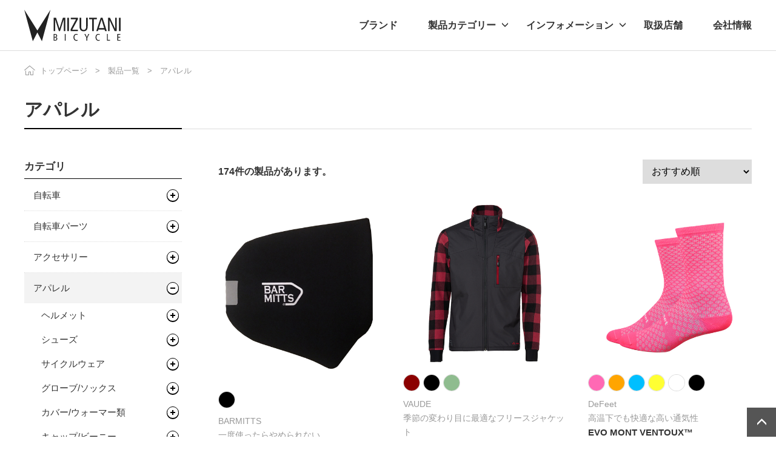

--- FILE ---
content_type: text/html; charset=UTF-8
request_url: https://www.mizutanibike.co.jp/products/?category=apparel&page=4
body_size: 191457
content:

<!doctype html>
<html lang="ja">

<head>
    <meta charset="utf-8">
    <meta http-equiv="X-UA-Compatible" content="IE=edge">
    <title>製品一覧 |アパレル(4ページ目)｜ミズタニ自転車株式会社</title>
    <meta name="keywords" content="">
    <meta name="description" content="">

    
    <!--SNS-META-->
        <meta property="og:type" content="article">
        <meta property="og:url" content="https://www.mizutanibike.co.jp/products/?category=apparel&amp;page=4">
    <meta property="og:title" content="製品一覧 |アパレル(4ページ目)｜ミズタニ自転車株式会社">
    <meta property="og:description" content="">
        <meta property="og:site_name" content="製品一覧 |アパレル(4ページ目)">
            <meta property="og:image" content="https://www.mizutanibike.co.jp/assets/images/global/mz-og.jpg"/>
    	<!--twitter-->
    <meta name="twitter:card" content="summary_large_image">

        <meta name="twitter:site" content="@MizutaniBicycle"/>
    <meta name="twitter:creator" content="@MizutaniBicycle" />
        <meta name="twitter:title" content="製品一覧 |アパレル(4ページ目)｜ミズタニ自転車株式会社">
    <meta name="twitter:description" content="">
    <meta name="twitter:url" content="https://www.mizutanibike.co.jp/products/?category=apparel&amp;page=4">
        <meta property="twitter:image" content="https://www.mizutanibike.co.jp/assets/images/global/mz-og.jpg"/>
    	<!--twitter-->

    <meta name="viewport" content="width=device-width, initial-scale=1.0, minimum-scale=1.0, maximum-scale=1.0">
    <meta name="format-detection" content="telephone=no">
        	    
    <link rel="stylesheet" href="/assets/styles/styles.css?d=20231128">

    <link rel="stylesheet" href="/assets/styles/pages/top.css?d=20231128">

    <link rel="stylesheet" href="/assets/styles/user/mizutani.css?d=20231128">

    <!-- FAVICON -->
    <link rel="shortcut icon" href="/files/site/common/mizutani.ico">

    <link rel="icon" type="image/png" sizes="16x16" href="/assets/favicons/favicon-16x16.png">
    <link rel="icon" type="image/png" sizes="32x32" href="/assets/favicons/favicon-32x32.png">
    <link rel="icon" type="image/png" sizes="48x48" href="/assets/favicons/favicon-48x48.png">
    <link rel="manifest" href="/assets/favicons/manifest.json">
    <meta name="mobile-web-app-capable" content="yes">
    <meta name="theme-color" content="#fff">
    <meta name="application-name" content="製品一覧 |アパレル(4ページ目)｜ミズタニ自転車株式会社">
    <link rel="apple-touch-icon" sizes="57x57" href="/assets/favicons/apple-touch-icon-57x57.png">
    <link rel="apple-touch-icon" sizes="60x60" href="/assets/favicons/apple-touch-icon-60x60.png">
    <link rel="apple-touch-icon" sizes="72x72" href="/assets/favicons/apple-touch-icon-72x72.png">
    <link rel="apple-touch-icon" sizes="76x76" href="/assets/favicons/apple-touch-icon-76x76.png">
    <link rel="apple-touch-icon" sizes="114x114" href="/assets/favicons/apple-touch-icon-114x114.png">
    <link rel="apple-touch-icon" sizes="120x120" href="/assets/favicons/apple-touch-icon-120x120.png">
    <link rel="apple-touch-icon" sizes="144x144" href="/assets/favicons/apple-touch-icon-144x144.png">
    <link rel="apple-touch-icon" sizes="152x152" href="/assets/favicons/apple-touch-icon-152x152.png">
    <link rel="apple-touch-icon" sizes="167x167" href="/assets/favicons/apple-touch-icon-167x167.png">
    <link rel="apple-touch-icon" sizes="180x180" href="/assets/favicons/apple-touch-icon-180x180.png">
    <link rel="apple-touch-icon" sizes="1024x1024" href="/assets/favicons/apple-touch-icon-1024x1024.png">
    <meta name="apple-mobile-web-app-capable" content="yes">
    <meta name="apple-mobile-web-app-status-bar-style" content="black-translucent">
    <meta name="apple-mobile-web-app-title" content="製品一覧 |アパレル(4ページ目)｜ミズタニ自転車株式会社">
    <link rel="apple-touch-startup-image" media="(device-width: 320px) and (device-height: 568px) and (-webkit-device-pixel-ratio: 2) and (orientation: portrait)" href="/assets/favicons/apple-touch-startup-image-640x1136.png">
    <link rel="apple-touch-startup-image" media="(device-width: 375px) and (device-height: 667px) and (-webkit-device-pixel-ratio: 2) and (orientation: portrait)" href="/assets/favicons/apple-touch-startup-image-750x1334.png">
    <link rel="apple-touch-startup-image" media="(device-width: 414px) and (device-height: 896px) and (-webkit-device-pixel-ratio: 2) and (orientation: portrait)" href="/assets/favicons/apple-touch-startup-image-828x1792.png">
    <link rel="apple-touch-startup-image" media="(device-width: 375px) and (device-height: 812px) and (-webkit-device-pixel-ratio: 3) and (orientation: portrait)" href="/assets/favicons/apple-touch-startup-image-1125x2436.png">
    <link rel="apple-touch-startup-image" media="(device-width: 414px) and (device-height: 736px) and (-webkit-device-pixel-ratio: 3) and (orientation: portrait)" href="/assets/favicons/apple-touch-startup-image-1242x2208.png">
    <link rel="apple-touch-startup-image" media="(device-width: 414px) and (device-height: 896px) and (-webkit-device-pixel-ratio: 3) and (orientation: portrait)" href="/assets/favicons/apple-touch-startup-image-1242x2688.png">
    <link rel="apple-touch-startup-image" media="(device-width: 768px) and (device-height: 1024px) and (-webkit-device-pixel-ratio: 2) and (orientation: portrait)" href="/assets/favicons/apple-touch-startup-image-1536x2048.png">
    <link rel="apple-touch-startup-image" media="(device-width: 834px) and (device-height: 1112px) and (-webkit-device-pixel-ratio: 2) and (orientation: portrait)" href="/assets/favicons/apple-touch-startup-image-1668x2224.png">
    <link rel="apple-touch-startup-image" media="(device-width: 834px) and (device-height: 1194px) and (-webkit-device-pixel-ratio: 2) and (orientation: portrait)" href="/assets/favicons/apple-touch-startup-image-1668x2388.png">
    <link rel="apple-touch-startup-image" media="(device-width: 1024px) and (device-height: 1366px) and (-webkit-device-pixel-ratio: 2) and (orientation: portrait)" href="/assets/favicons/apple-touch-startup-image-2048x2732.png">
    <link rel="apple-touch-startup-image" media="(device-width: 810px) and (device-height: 1080px) and (-webkit-device-pixel-ratio: 2) and (orientation: portrait)" href="/assets/favicons/apple-touch-startup-image-1620x2160.png">
    <link rel="apple-touch-startup-image" media="(device-width: 320px) and (device-height: 568px) and (-webkit-device-pixel-ratio: 2) and (orientation: landscape)" href="/assets/favicons/apple-touch-startup-image-1136x640.png">
    <link rel="apple-touch-startup-image" media="(device-width: 375px) and (device-height: 667px) and (-webkit-device-pixel-ratio: 2) and (orientation: landscape)" href="/assets/favicons/apple-touch-startup-image-1334x750.png">
    <link rel="apple-touch-startup-image" media="(device-width: 414px) and (device-height: 896px) and (-webkit-device-pixel-ratio: 2) and (orientation: landscape)" href="/assets/favicons/apple-touch-startup-image-1792x828.png">
    <link rel="apple-touch-startup-image" media="(device-width: 375px) and (device-height: 812px) and (-webkit-device-pixel-ratio: 3) and (orientation: landscape)" href="/assets/favicons/apple-touch-startup-image-2436x1125.png">
    <link rel="apple-touch-startup-image" media="(device-width: 414px) and (device-height: 736px) and (-webkit-device-pixel-ratio: 3) and (orientation: landscape)" href="/assets/favicons/apple-touch-startup-image-2208x1242.png">
    <link rel="apple-touch-startup-image" media="(device-width: 414px) and (device-height: 896px) and (-webkit-device-pixel-ratio: 3) and (orientation: landscape)" href="/assets/favicons/apple-touch-startup-image-2688x1242.png">
    <link rel="apple-touch-startup-image" media="(device-width: 768px) and (device-height: 1024px) and (-webkit-device-pixel-ratio: 2) and (orientation: landscape)" href="/assets/favicons/apple-touch-startup-image-2048x1536.png">
    <link rel="apple-touch-startup-image" media="(device-width: 834px) and (device-height: 1112px) and (-webkit-device-pixel-ratio: 2) and (orientation: landscape)" href="/assets/favicons/apple-touch-startup-image-2224x1668.png">
    <link rel="apple-touch-startup-image" media="(device-width: 834px) and (device-height: 1194px) and (-webkit-device-pixel-ratio: 2) and (orientation: landscape)" href="/assets/favicons/apple-touch-startup-image-2388x1668.png">
    <link rel="apple-touch-startup-image" media="(device-width: 1024px) and (device-height: 1366px) and (-webkit-device-pixel-ratio: 2) and (orientation: landscape)" href="/assets/favicons/apple-touch-startup-image-2732x2048.png">
    <link rel="apple-touch-startup-image" media="(device-width: 810px) and (device-height: 1080px) and (-webkit-device-pixel-ratio: 2) and (orientation: landscape)" href="/assets/favicons/apple-touch-startup-image-2160x1620.png">
    <link rel="icon" type="image/png" sizes="228x228" href="/assets/favicons/coast-228x228.png">
    <meta name="msapplication-TileColor" content="#fff">
    <meta name="msapplication-TileImage" content="/assets/favicons/mstile-144x144.png">
    <meta name="msapplication-config" content="/assets/favicons/browserconfig.xml">
    <link rel="yandex-tableau-widget" href="/assets/favicons/yandex-browser-manifest.json">

	<style>
	.sideFilter_brand {
		flex-grow: 1;
		flex-shrink: 1;
		padding: 8px 5px 7px 25px;
		text-decoration: none;
		color: inherit;
		font-size: .9375rem;
		line-height: 1.2;
	}
	</style>
    

    


        
    <!-- Global site tag (gtag.js) - Google Analytics -->
    <script async src="https://www.googletagmanager.com/gtag/js?id=G-6HM7FVDY98"></script>
    <script>
        window.dataLayer = window.dataLayer || [];
        function gtag(){dataLayer.push(arguments);}
        gtag('js', new Date());
        gtag('config', 'G-6HM7FVDY98');
    </script>
    <!-- Global site tag (gtag.js) - Google Analytics -->
    <script async src="https://www.googletagmanager.com/gtag/js?id=UA-174919307-4"></script>
    <script>
        window.dataLayer = window.dataLayer || [];
        function gtag(){dataLayer.push(arguments);}
        gtag('js', new Date());
        gtag('config', 'UA-174919307-4');
    </script>
    
    </head>



    <body>


<div class="wrapper">

    <header class="gHeader">
        <div class="gHeader_inner">
            <div class="gHeader_content">
                <div class="gHeader_body">

                                        <figure class="gHeader_logo"><a href="/"><img src="/assets/images/global/logo.svg" alt="MIZUTANI BICYCLE"></a></figure><!-- /.gHeader_logo -->
                    
                    <div class="gHeader_navBtn"><a href="javascript: void(0);"><span></span></a></div>
                </div><!-- /.gHeader_body -->
                <nav class="gNav">
                    <div class="gNav_inner">
                        <ul class="gNav_list">
                            <li class="gNav_item">
                                <div class="gNav_itemHead">
                                    <a href="/brand" class="gNav_name">ブランド</a>
                                </div>
                            </li><!-- /.gNav_item -->
                            <li class="gNav_item">
                                <div class="gNav_itemHead">
                                    <a href="" class="gNav_name" style="pointer-events:none">製品カテゴリー</a>
                                    <a href="javascript: void(0);" class="gNav_toggle"></a>
                                </div>

                                <div class="gNav_child">
                                    <div class="gNav_childInner">
                                        <ul class="gNav_childList">
                                            <li class="gNav_childItem"><a href="/products/?category=bike">自転車</a></li>
                                            <li class="gNav_childItem"><a href="/products/?category=bike-parts">自転車パーツ</a></li>
                                            <li class="gNav_childItem"><a href="/products/?category=accessory">アクセサリー</a></li>
                                            <li class="gNav_childItem"><a href="/products/?category=apparel">アパレル</a></li>
                                        </ul><!-- /.gNav_childList -->
                                    </div><!-- /.gNav_childInner -->
                                </div><!-- /.gNav_child -->

                            </li><!-- /.gNav_item -->
                            <li class="gNav_item">
                                <div class="gNav_itemHead">
                                    <a href="" class="gNav_name" style="pointer-events:none">インフォメーション</a>
                                    <a href="javascript: void(0);" class="gNav_toggle"></a>
                                </div>

                                <div class="gNav_child">
                                    <div class="gNav_childInner">
                                        <ul class="gNav_childList">
                                            <li class="gNav_childItem"><a href="/news?type=0">ニュース</a></li>
                                            <li class="gNav_childItem"><a href="/news?type=1">プレスリリース</a></li>
                                            <li class="gNav_childItem"><a href="/blog/main">ブログ</a></li>
                                            <li class="gNav_childItem"><a href="/movie/?category=all">ムービー</a></li>
                                        </ul><!-- /.gNav_childList -->
                                    </div><!-- /.gNav_childInner -->
                                </div><!-- /.gNav_child -->
                            </li><!-- /.gNav_item -->
                            <li class="gNav_item">
                                <div class="gNav_itemHead">
                                                                    <a href="/shop/?area=1" class="gNav_name">取扱店舗</a>
                                                                </div>
                            </li><!-- /.gNav_item -->
                            <li class="gNav_item">
                                <div class="gNav_itemHead">
                                    <a href="/about/corp" class="gNav_name">会社情報</a>
                                </div>
                            </li><!-- /.gNav_item -->
                        </ul><!-- /.gNav_list -->
                        <ul class="gNav_subLinks">
                            <li class="gNav_sub"><a href="/contact">お問い合わせ</a></li>
                            <li class="gNav_sub"><a href="/privacy">プライバシーポリシー</a></li>
                            <li class="gNav_sub"><a href="/site_policy">サイトご利用にあたって</a></li>
                            <li class="gNav_sub"><a href="/faq">Q&A</a></li>
                        </ul><!-- /.gNav_sub_links -->
                    </div><!-- /.gNav_inner -->
                </nav><!-- /.gNav -->
            </div><!-- /.gHeader_content -->
        </div><!-- /.gHeader_inner -->
    </header><!-- /.gHeader -->

    

<nav class="pankuzu">
    <div class="pankuzu_inner">
	        <ul class="pankuzu_list">
                                    <li class="pankuzu_item"><a href="/">トップページ</a></li>
                                                <li class="pankuzu_item"><a href="/products/">製品一覧</a></li>
                                                <li class="pankuzu_item">アパレル</li>
                                </ul>
	    </div>
</nav><!-- /.pankuzu -->

<div class="contents">
	<div class="contents_header">
		<h1 class="headLine1">
									アパレル
					</h1>
	</div><!-- /.contents_header -->

	<article class="contents_main">
		<section class="section">
			<div class="section_inner">
				<div class="searchHead">
					<div class="searchHead_inner">
						<p class="searchHead_qty">
													174件の製品があります。
												</p>
						<div class="searchHead_sort">
							<select name="p_sort">
																<option value="r" >おすすめ順</option>
																<option value="p_h" >価格の高い順</option>
																<option value="p_l" >価格の安い順</option>
															</select>
						</div><!-- /.searchHead_sort -->
					</div>
				</div><!-- /.searchHead -->

				<div class="products">
					<div class="products_list">
																															<div class="products_item">
							<figure class="products_img">
								<a href="/products/detail/1455">
									<img src="/files_thumbnail/_files_product_BARMITTS_BMITDE-BK100_1_jpg_w453px_h500px.jpg" alt="" loading="lazy"></figure>
								</a>
							</figure>
							<ul class="products_colors">
																<li class="products_color" data-color-name="ブラック" data-plugin="product">
									<a href="javascript: void(0);" data-img="/files_thumbnail/_files_product_BARMITTS_BMITDE-BK100_1_jpg_w453px_h500px.jpg">
										<span style="background-color: #000000;"></span>
																			</a>
								</li>
															</ul><!-- /.products_colors -->
																								<p class="products_brand">BARMITTS</p>
																						<p class="products_txt">一度使ったらやめられない</p>
							<p class="products_name"><a href="/products/detail/1455" data-href="1455">DUAL MITTS</a></p>
														<p class="products_price">&yen;9,900</p>
														<ul class="products_labels">
																							</ul><!-- /.products_labels -->
						</div><!-- /.products_item -->
																															<div class="products_item">
							<figure class="products_img">
								<a href="/products/detail/2191">
									<img src="/files_thumbnail/_files_product_VAUDE_Apparel_Men&#039;s_FW24-25_Minaki Mid Jacket_46645_200_jpg_w500px_h500px.jpg" alt="" loading="lazy"></figure>
								</a>
							</figure>
							<ul class="products_colors">
																<li class="products_color" data-color-name="Red" data-plugin="product">
									<a href="javascript: void(0);" data-img="/files_thumbnail/_files_product_VAUDE_Apparel_Men&#039;s_FW24-25_Minaki Mid Jacket_46645_200_jpg_w500px_h500px.jpg">
										<span style="background-color: #8b0000;"></span>
																			</a>
								</li>
																<li class="products_color" data-color-name="Black" data-plugin="product">
									<a href="javascript: void(0);" data-img="/files_thumbnail/_files_product_VAUDE_Apparel_Men&#039;s_FW24-25_Minaki Mid Jacket_46645_010_jpg_w500px_h500px.jpg">
										<span style="background-color: #000000;"></span>
																			</a>
								</li>
																<li class="products_color" data-color-name="Agave" data-plugin="product">
									<a href="javascript: void(0);" data-img="/files_thumbnail/_files_product_VAUDE_Apparel_Men&#039;s_FW24-25_Minaki Mid Jacket_46645_123_jpg_w500px_h500px.jpg">
										<span style="background-color: #8fbc8f;"></span>
																			</a>
								</li>
															</ul><!-- /.products_colors -->
																								<p class="products_brand">VAUDE</p>
																						<p class="products_txt">季節の変わり目に最適なフリースジャケット</p>
							<p class="products_name"><a href="/products/detail/2191" data-href="2191">Men&#039;s Minaki Mid Jacket</a></p>
														<p class="products_price">&yen;16,500</p>
														<ul class="products_labels">
																							</ul><!-- /.products_labels -->
						</div><!-- /.products_item -->
																															<div class="products_item">
							<figure class="products_img">
								<a href="/products/detail/1638">
									<img src="/files_thumbnail/_files_product_DEFEET_Evo_EVOVENFP_jpg_w500px_h500px.jpg" alt="" loading="lazy"></figure>
								</a>
							</figure>
							<ul class="products_colors">
																<li class="products_color" data-color-name="Hi-Vis Pink" data-plugin="product">
									<a href="javascript: void(0);" data-img="/files_thumbnail/_files_product_DEFEET_Evo_EVOVENFP_jpg_w500px_h500px.jpg">
										<span style="background-color: #ff69b4;"></span>
																			</a>
								</li>
																<li class="products_color" data-color-name="Hi-Vis Orange" data-plugin="product">
									<a href="javascript: void(0);" data-img="/files_thumbnail/_files_product_DEFEET_Evo_EVOVENHVO_jpg_w500px_h500px.jpg">
										<span style="background-color: #ffa500;"></span>
																			</a>
								</li>
																<li class="products_color" data-color-name="Barnstormer Blue" data-plugin="product">
									<a href="javascript: void(0);" data-img="/files_thumbnail/_files_product_DEFEET_Evo_EVOVENBB_jpg_w500px_h500px.jpg">
										<span style="background-color: #00bfff;"></span>
																			</a>
								</li>
																<li class="products_color" data-color-name="Neon Yellow" data-plugin="product">
									<a href="javascript: void(0);" data-img="/files_thumbnail/_files_product_DEFEET_Evo_EVOVENHVY_jpg_w500px_h500px.jpg">
										<span style="background-color: #ffff33;"></span>
																			</a>
								</li>
																<li class="products_color" data-color-name="White" data-plugin="product">
									<a href="javascript: void(0);" data-img="/files_thumbnail/_files_product_DEFEET_Evo_EVOVENWHT_jpg_w500px_h500px.jpg">
										<span style="background-color: #ffffff;"></span>
																			</a>
								</li>
																<li class="products_color" data-color-name="Black" data-plugin="product">
									<a href="javascript: void(0);" data-img="/files_thumbnail/_files_product_DEFEET_Evo_EVOVENBLK_jpg_w500px_h500px.jpg">
										<span style="background-color: #000000;"></span>
																			</a>
								</li>
															</ul><!-- /.products_colors -->
																								<p class="products_brand">DeFeet</p>
																						<p class="products_txt">高温下でも快適な高い通気性</p>
							<p class="products_name"><a href="/products/detail/1638" data-href="1638">EVO MONT VENTOUX™</a></p>
														<p class="products_price">&yen;3,800</p>
														<ul class="products_labels">
																							</ul><!-- /.products_labels -->
						</div><!-- /.products_item -->
																															<div class="products_item">
							<figure class="products_img">
								<a href="/products/detail/2192">
									<img src="/files_thumbnail/_files_product_VAUDE_Apparel_Men&#039;s_FW24-25_All Year Moab Sweater_(WEB)45152_161_6__451521615200_50b22f4e_jpg_w500px_h500px.jpg" alt="" loading="lazy"></figure>
								</a>
							</figure>
							<ul class="products_colors">
																<li class="products_color" data-color-name="Khaki" data-plugin="product">
									<a href="javascript: void(0);" data-img="/files_thumbnail/_files_product_VAUDE_Apparel_Men&#039;s_FW24-25_All Year Moab Sweater_(WEB)45152_161_6__451521615200_50b22f4e_jpg_w500px_h500px.jpg">
										<span style="background-color: #555647;"></span>
																			</a>
								</li>
																<li class="products_color" data-color-name="Dark Sea" data-plugin="product">
									<a href="javascript: void(0);" data-img="/files_thumbnail/_files_product_VAUDE_Apparel_Men&#039;s_FW24-25_All Year Moab Sweater_(WEB)45152_179_6__451521795300_f45d88aa_jpg_w500px_h500px.jpg">
										<span style="background-color: #202f55;"></span>
																			</a>
								</li>
																<li class="products_color" data-color-name="Black" data-plugin="product">
									<a href="javascript: void(0);" data-img="/files_thumbnail/_files_product_VAUDE_Apparel_Men&#039;s_FW24-25_All Year Moab Sweater_45152_051_jpg_w500px_h500px.jpg">
										<span style="background-color: #000000;"></span>
																			</a>
								</li>
															</ul><!-- /.products_colors -->
																								<p class="products_brand">VAUDE</p>
																						<p class="products_txt">肌寒い日のためのストレッチセーター</p>
							<p class="products_name"><a href="/products/detail/2192" data-href="2192">Men&#039;s All Year Moab Sweater</a></p>
														<p class="products_price">&yen;13,750</p>
														<ul class="products_labels">
																							</ul><!-- /.products_labels -->
						</div><!-- /.products_item -->
																															<div class="products_item">
							<figure class="products_img">
								<a href="/products/detail/1636">
									<img src="/files_thumbnail/_files_product_DEFEET_Evo_EVOCLASHVY_jpg_w500px_h500px.jpg" alt="" loading="lazy"></figure>
								</a>
							</figure>
							<ul class="products_colors">
																<li class="products_color" data-color-name="Neon Yellow" data-plugin="product">
									<a href="javascript: void(0);" data-img="/files_thumbnail/_files_product_DEFEET_Evo_EVOCLASHVY_jpg_w500px_h500px.jpg">
										<span style="background-color: #ffff33;"></span>
																			</a>
								</li>
																<li class="products_color" data-color-name="White" data-plugin="product">
									<a href="javascript: void(0);" data-img="/files_thumbnail/_files_product_DEFEET_Evo_EVOCLAWHT_jpg_w500px_h500px.jpg">
										<span style="background-color: #ffffff;"></span>
																			</a>
								</li>
																<li class="products_color" data-color-name="Black" data-plugin="product">
									<a href="javascript: void(0);" data-img="/files_thumbnail/_files_product_DEFEET_Evo_EVOCLABLK_jpg_w500px_h500px.jpg">
										<span style="background-color: #000000;"></span>
																			</a>
								</li>
															</ul><!-- /.products_colors -->
																								<p class="products_brand">DeFeet</p>
																						<p class="products_txt">クラシカルなリブパターンがタイムレスなスタイルを実現</p>
							<p class="products_name"><a href="/products/detail/1636" data-href="1636">EVO CLASSIQUE™</a></p>
														<p class="products_price">&yen;3,800</p>
														<ul class="products_labels">
																							</ul><!-- /.products_labels -->
						</div><!-- /.products_item -->
																															<div class="products_item">
							<figure class="products_img">
								<a href="/products/detail/2140">
									<img src="/files_thumbnail/_files_product_VAUDE_Apparel_Men&#039;s_S24_M&#039;s Qimsa Hoody_42736_124_jpg_w500px_h500px.jpg" alt="" loading="lazy"></figure>
								</a>
							</figure>
							<ul class="products_colors">
																<li class="products_color" data-color-name="Eggplant" data-plugin="product">
									<a href="javascript: void(0);" data-img="/files_thumbnail/_files_product_VAUDE_Apparel_Men&#039;s_S24_M&#039;s Qimsa Hoody_42736_124_jpg_w500px_h500px.jpg">
										<span style="background-color: #9b72b0;"></span>
																			</a>
								</li>
																<li class="products_color" data-color-name="Agave" data-plugin="product">
									<a href="javascript: void(0);" data-img="/files_thumbnail/_files_product_VAUDE_Apparel_Men&#039;s_S24_M&#039;s Qimsa Hoody_42736_123_jpg_w500px_h500px.jpg">
										<span style="background-color: #8fbc8f;"></span>
																			</a>
								</li>
																<li class="products_color" data-color-name="Heron" data-plugin="product">
									<a href="javascript: void(0);" data-img="/files_thumbnail/_files_product_VAUDE_Apparel_Men&#039;s_S24_M&#039;s Qimsa Hoody_42736_964_jpg_w500px_h500px.jpg">
										<span style="background-color: #6c848d;"></span>
																			</a>
								</li>
																<li class="products_color" data-color-name="Coconut" data-plugin="product">
									<a href="javascript: void(0);" data-img="/files_thumbnail/_files_product_VAUDE_Apparel_Men&#039;s_S24_M&#039;s Qimsa Hoody_42736_509_jpg_w500px_h500px.jpg">
										<span style="background-color: #9d8e87;"></span>
																			</a>
								</li>
																<li class="products_color" data-color-name="Kahki " data-plugin="product">
									<a href="javascript: void(0);" data-img="/files_thumbnail/_files_product_VAUDE_Apparel_Men&#039;s_S24_M&#039;s Qimsa Hoody_42736_161_jpg_w500px_h500px.jpg">
										<span style="background-color: #555647;"></span>
																			</a>
								</li>
															</ul><!-- /.products_colors -->
																								<p class="products_brand">VAUDE</p>
																						<p class="products_txt">多彩なシーンで活躍するフーディ</p>
							<p class="products_name"><a href="/products/detail/2140" data-href="2140">Men&#039;s Qimsa Hoody</a></p>
														<p class="products_price">&yen;11,550</p>
														<ul class="products_labels">
																							</ul><!-- /.products_labels -->
						</div><!-- /.products_item -->
																															<div class="products_item">
							<figure class="products_img">
								<a href="/products/detail/1635">
									<img src="/files_thumbnail/_files_product_DEFEET_Evo_EVOCARBON_1800x1800_jpg_w500px_h500px.jpg" alt="" loading="lazy"></figure>
								</a>
							</figure>
							<ul class="products_colors">
																<li class="products_color" data-color-name="Carbon/Black" data-plugin="product">
									<a href="javascript: void(0);" data-img="/files_thumbnail/_files_product_DEFEET_Evo_EVOCARBON_1800x1800_jpg_w500px_h500px.jpg">
										<span style="background-color: #000000;"></span>
																			</a>
								</li>
															</ul><!-- /.products_colors -->
																								<p class="products_brand">DeFeet</p>
																						<p class="products_txt">最も薄く、軽いソックス</p>
							<p class="products_name"><a href="/products/detail/1635" data-href="1635">EVO CARBON™</a></p>
														<p class="products_price">&yen;4,400</p>
														<ul class="products_labels">
																							</ul><!-- /.products_labels -->
						</div><!-- /.products_item -->
																															<div class="products_item">
							<figure class="products_img">
								<a href="/products/detail/1633">
									<img src="/files_thumbnail/_files_product_DEFEET_CY_CYC6SWNPN2_jpg_w500px_h500px.jpg" alt="" loading="lazy"></figure>
								</a>
							</figure>
							<ul class="products_colors">
																<li class="products_color" data-color-name="SAILOR WHITE/NAVY/PINK" data-plugin="product">
									<a href="javascript: void(0);" data-img="/files_thumbnail/_files_product_DEFEET_CY_CYC6SWNPN2_jpg_w500px_h500px.jpg">
										<span style="background-color: #ff69b4;"></span>
																				<span style="background-color: #ffffff;"></span>
																			</a>
								</li>
																<li class="products_color" data-color-name="SAILOR KHAKI/BROWN" data-plugin="product">
									<a href="javascript: void(0);" data-img="/files_thumbnail/_files_product_DEFEET_CY_CYC6SKBC2_jpg_w500px_h500px.jpg">
										<span style="background-color: #c5a05a;"></span>
																				<span style="background-color: #eedcb3;"></span>
																			</a>
								</li>
																<li class="products_color" data-color-name="Navy Blue Stripes" data-plugin="product">
									<a href="javascript: void(0);" data-img="/files_thumbnail/_files_product_DEFEET_CY_CYC6NVYRWB_1800x1800_jpg_w500px_h500px.jpg">
										<span style="background-color: #191970;"></span>
																			</a>
								</li>
																<li class="products_color" data-color-name="White w/DeFeet Tab" data-plugin="product">
									<a href="javascript: void(0);" data-img="/files_thumbnail/_files_product_DEFEET_CY_CYCTWT_jpg_w500px_h500px.jpg">
										<span style="background-color: #ffffff;"></span>
																			</a>
								</li>
																<li class="products_color" data-color-name="Black w/DeFeet Tab" data-plugin="product">
									<a href="javascript: void(0);" data-img="/files_thumbnail/_files_product_DEFEET_CY_CYCTBLK_jpg_w500px_h500px.jpg">
										<span style="background-color: #000000;"></span>
																			</a>
								</li>
															</ul><!-- /.products_colors -->
																								<p class="products_brand">DeFeet</p>
																						<p class="products_txt">プロライダーの要望から生まれたソックス</p>
							<p class="products_name"><a href="/products/detail/1633" data-href="1633">CY</a></p>
														<p class="products_price">&yen;3,200</p>
														<ul class="products_labels">
																							</ul><!-- /.products_labels -->
						</div><!-- /.products_item -->
																															<div class="products_item">
							<figure class="products_img">
								<a href="/products/detail/2201">
									<img src="/files_thumbnail/_files_product_VAUDE_Apparel_Men&#039;s_FW24-25_Escape Bike Light Jacket_05018_964_jpg_w500px_h500px.jpg" alt="" loading="lazy"></figure>
								</a>
							</figure>
							<ul class="products_colors">
																<li class="products_color" data-color-name="Heron" data-plugin="product">
									<a href="javascript: void(0);" data-img="/files_thumbnail/_files_product_VAUDE_Apparel_Men&#039;s_FW24-25_Escape Bike Light Jacket_05018_964_jpg_w500px_h500px.jpg">
										<span style="background-color: #6c848d;"></span>
																			</a>
								</li>
																<li class="products_color" data-color-name="Carmine" data-plugin="product">
									<a href="javascript: void(0);" data-img="/files_thumbnail/_files_product_VAUDE_Apparel_Men&#039;s_FW24-25_Escape Bike Light Jacket_05018_007_jpg_w500px_h500px.jpg">
										<span style="background-color: #800000;"></span>
																			</a>
								</li>
																<li class="products_color" data-color-name="Black" data-plugin="product">
									<a href="javascript: void(0);" data-img="/files_thumbnail/_files_product_VAUDE_Apparel_Men&#039;s_FW24-25_Escape Bike Light Jacket_(WEB)05018_010_6__050180105500_2b364483_jpg_w500px_h500px.jpg">
										<span style="background-color: #000000;"></span>
																			</a>
								</li>
															</ul><!-- /.products_colors -->
																								<p class="products_brand">VAUDE</p>
																						<p class="products_txt">自転車用レインジャケット</p>
							<p class="products_name"><a href="/products/detail/2201" data-href="2201">Men&#039;s Escape Bike Light Jacket</a></p>
														<p class="products_price">&yen;17,600</p>
														<ul class="products_labels">
																							</ul><!-- /.products_labels -->
						</div><!-- /.products_item -->
																															<div class="products_item">
							<figure class="products_img">
								<a href="/products/detail/1639">
									<img src="/files_thumbnail/_files_product_DEFEET_LE LITE_LLITDLWT_jpg_w500px_h500px.jpg" alt="" loading="lazy"></figure>
								</a>
							</figure>
							<ul class="products_colors">
																<li class="products_color" data-color-name="White" data-plugin="product">
									<a href="javascript: void(0);" data-img="/files_thumbnail/_files_product_DEFEET_LE LITE_LLITDLWT_jpg_w500px_h500px.jpg">
										<span style="background-color: #ffffff;"></span>
																			</a>
								</li>
																<li class="products_color" data-color-name="Black" data-plugin="product">
									<a href="javascript: void(0);" data-img="/files_thumbnail/_files_product_DEFEET_LE LITE_LLITDLBLK_jpg_w500px_h500px.jpg">
										<span style="background-color: #000000;"></span>
																			</a>
								</li>
																<li class="products_color" data-color-name="Hi-Vis Pink" data-plugin="product">
									<a href="javascript: void(0);" data-img="/files_thumbnail/_files_product_DEFEET_LE LITE_LL1HVP_jpg_w500px_h500px.jpg">
										<span style="background-color: #ff69b4;"></span>
																			</a>
								</li>
																<li class="products_color" data-color-name="Hi-Vis Yellow" data-plugin="product">
									<a href="javascript: void(0);" data-img="/files_thumbnail/_files_product_DEFEET_LE LITE_LL1HVY_jpg_w500px_h500px.jpg">
										<span style="background-color: #ffff33;"></span>
																			</a>
								</li>
																<li class="products_color" data-color-name="Process Blue" data-plugin="product">
									<a href="javascript: void(0);" data-img="/files_thumbnail/_files_product_DEFEET_LE LITE_LL1PBL_jpg_w500px_h500px.jpg">
										<span style="background-color: #00bfff;"></span>
																			</a>
								</li>
															</ul><!-- /.products_colors -->
																								<p class="products_brand">DeFeet</p>
																						<p class="products_txt">素足感覚のサイクリングソックス</p>
							<p class="products_name"><a href="/products/detail/1639" data-href="1639">LE LITE</a></p>
														<p class="products_price">&yen;2,600～</p>
														<ul class="products_labels">
																							</ul><!-- /.products_labels -->
						</div><!-- /.products_item -->
																															<div class="products_item">
							<figure class="products_img">
								<a href="/products/detail/1634">
									<img src="/files_thumbnail/_files_product_DEFEET_CY WOOL BLEND_CYC6SNWCSN_jpg_w500px_h500px.jpg" alt="" loading="lazy"></figure>
								</a>
							</figure>
							<ul class="products_colors">
																<li class="products_color" data-color-name="SAILOR" data-plugin="product">
									<a href="javascript: void(0);" data-img="/files_thumbnail/_files_product_DEFEET_CY WOOL BLEND_CYC6SNWCSN_jpg_w500px_h500px.jpg">
										<span style="background-color: #191970;"></span>
																				<span style="background-color: #ff0000;"></span>
																			</a>
								</li>
																<li class="products_color" data-color-name="PRISM NATURAL" data-plugin="product">
									<a href="javascript: void(0);" data-img="/files_thumbnail/_files_product_DEFEET_CY WOOL BLEND_CYC6WPRISM_2_jpg_w500px_h500px.jpg">
										<span style="background-color: #fffacd;"></span>
																			</a>
								</li>
																<li class="products_color" data-color-name="Sapphire/Neptune Blue Stripes" data-plugin="product">
									<a href="javascript: void(0);" data-img="/files_thumbnail/_files_product_DEFEET_CY WOOL BLEND_CYC6WCSAPNEP_jpg_w500px_h500px.jpg">
										<span style="background-color: #719bad;"></span>
																			</a>
								</li>
																<li class="products_color" data-color-name="Natural/Khaki Stripes" data-plugin="product">
									<a href="javascript: void(0);" data-img="/files_thumbnail/_files_product_DEFEET_CY WOOL BLEND_CYC6WCNATKHA_jpg_w500px_h500px.jpg">
										<span style="background-color: #fffff0;"></span>
																			</a>
								</li>
																<li class="products_color" data-color-name="Gravel Grey/Black Stripes" data-plugin="product">
									<a href="javascript: void(0);" data-img="/files_thumbnail/_files_product_DEFEET_CY WOOL BLEND_CYC6WCGGBLK_jpg_w500px_h500px.jpg">
										<span style="background-color: #626063;"></span>
																			</a>
								</li>
															</ul><!-- /.products_colors -->
																								<p class="products_brand">DeFeet</p>
																						<p class="products_txt">プロライダーの要望から生まれたソックス</p>
							<p class="products_name"><a href="/products/detail/1634" data-href="1634">CY WOOL BLEND</a></p>
														<p class="products_price">&yen;3,600</p>
														<ul class="products_labels">
																							</ul><!-- /.products_labels -->
						</div><!-- /.products_item -->
																															<div class="products_item">
							<figure class="products_img">
								<a href="/products/detail/2193">
									<img src="/files_thumbnail/_files_product_VAUDE_Apparel_Men&#039;s_FW24-25_Qimsa Light Softshell Pants_(WEB)42562_051_jpg_w500px_h500px.jpg" alt="" loading="lazy"></figure>
								</a>
							</figure>
							<ul class="products_colors">
																<li class="products_color" data-color-name="Black" data-plugin="product">
									<a href="javascript: void(0);" data-img="/files_thumbnail/_files_product_VAUDE_Apparel_Men&#039;s_FW24-25_Qimsa Light Softshell Pants_(WEB)42562_051_jpg_w500px_h500px.jpg">
										<span style="background-color: #000000;"></span>
																			</a>
								</li>
															</ul><!-- /.products_colors -->
																								<p class="products_brand">VAUDE</p>
																						<p class="products_txt">マウンテンバイクに最適な軽量ソフトシェルパンツ</p>
							<p class="products_name"><a href="/products/detail/2193" data-href="2193">Men&#039;s Qimsa Light Softshell Pants</a></p>
														<p class="products_price">&yen;20,900</p>
														<ul class="products_labels">
																							</ul><!-- /.products_labels -->
						</div><!-- /.products_item -->
																															<div class="products_item">
							<figure class="products_img">
								<a href="/products/detail/1989">
									<img src="/files_thumbnail/_files_product_DEFEET_CUSH_CUSH35BLKWS_jpg_w500px_h500px.jpg" alt="" loading="lazy"></figure>
								</a>
							</figure>
							<ul class="products_colors">
																<li class="products_color" data-color-name="Black/White" data-plugin="product">
									<a href="javascript: void(0);" data-img="/files_thumbnail/_files_product_DEFEET_CUSH_CUSH35BLKWS_jpg_w500px_h500px.jpg">
										<span style="background-color: #ffffff;"></span>
																				<span style="background-color: #000000;"></span>
																			</a>
								</li>
															</ul><!-- /.products_colors -->
																								<p class="products_brand">DeFeet</p>
																						<p class="products_txt">前足部、かかとにパッドが入ったソックス</p>
							<p class="products_name"><a href="/products/detail/1989" data-href="1989">CUSH</a></p>
														<p class="products_price">&yen;2,800～</p>
														<ul class="products_labels">
																							</ul><!-- /.products_labels -->
						</div><!-- /.products_item -->
																															<div class="products_item">
							<figure class="products_img">
								<a href="/products/detail/2130">
									<img src="/files_thumbnail/_files_product_VAUDE_Apparel_M&#039;s Kuro Air Jacket_42569_161_jpg_w500px_h500px.jpg" alt="" loading="lazy"></figure>
								</a>
							</figure>
							<ul class="products_colors">
																<li class="products_color" data-color-name="Kahki" data-plugin="product">
									<a href="javascript: void(0);" data-img="/files_thumbnail/_files_product_VAUDE_Apparel_M&#039;s Kuro Air Jacket_42569_161_jpg_w500px_h500px.jpg">
										<span style="background-color: #555647;"></span>
																			</a>
								</li>
																<li class="products_color" data-color-name="Kurkuma" data-plugin="product">
									<a href="javascript: void(0);" data-img="/files_thumbnail/_files_product_VAUDE_Apparel_M&#039;s Kuro Air Jacket_42569_554_jpg_w500px_h500px.jpg">
										<span style="background-color: #ff8c00;"></span>
																			</a>
								</li>
																<li class="products_color" data-color-name="Dark Sea" data-plugin="product">
									<a href="javascript: void(0);" data-img="/files_thumbnail/_files_product_VAUDE_Apparel_M&#039;s Kuro Air Jacket_42569_179_jpg_w500px_h500px.jpg">
										<span style="background-color: #202f55;"></span>
																			</a>
								</li>
															</ul><!-- /.products_colors -->
																								<p class="products_brand">VAUDE</p>
																						<p class="products_txt">サイクリストのニーズに応えるウィンドジャケット</p>
							<p class="products_name"><a href="/products/detail/2130" data-href="2130">Men&#039;s Kuro Air Jacket</a></p>
														<p class="products_price">&yen;16,500</p>
														<ul class="products_labels">
																							</ul><!-- /.products_labels -->
						</div><!-- /.products_item -->
																															<div class="products_item">
							<figure class="products_img">
								<a href="/products/detail/1632">
									<img src="/files_thumbnail/_files_product_DEFEET_CUSH WOOL BLEND_CUSH7WCMLO_jpg_w500px_h500px.jpg" alt="" loading="lazy"></figure>
								</a>
							</figure>
							<ul class="products_colors">
																<li class="products_color" data-color-name="Mullet Loden Green/MerlotOatmeal" data-plugin="product">
									<a href="javascript: void(0);" data-img="/files_thumbnail/_files_product_DEFEET_CUSH WOOL BLEND_CUSH7WCMLO_jpg_w500px_h500px.jpg">
										<span style="background-color: #caac71;"></span>
																				<span style="background-color: #626063;"></span>
																			</a>
								</li>
																<li class="products_color" data-color-name="Navy" data-plugin="product">
									<a href="javascript: void(0);" data-img="/files_thumbnail/_files_product_DEFEET_CUSH WOOL BLEND_CUSH7WNVY_jpg_w500px_h500px.jpg">
										<span style="background-color: #191970;"></span>
																			</a>
								</li>
																<li class="products_color" data-color-name="Avocado" data-plugin="product">
									<a href="javascript: void(0);" data-img="/files_thumbnail/_files_product_DEFEET_CUSH WOOL BLEND_CUSH7WCAVO_jpg_w500px_h500px.jpg">
										<span style="background-color: #7b8d42;"></span>
																			</a>
								</li>
																<li class="products_color" data-color-name="Gravel Grey/Black Steripe" data-plugin="product">
									<a href="javascript: void(0);" data-img="/files_thumbnail/_files_product_DEFEET_CUSH WOOL BLEND_CUSH7WCGG_jpg_w500px_h500px.jpg">
										<span style="background-color: #a9a9a9;"></span>
																			</a>
								</li>
															</ul><!-- /.products_colors -->
																								<p class="products_brand">DeFeet</p>
																						<p class="products_txt">前足部、かかとにパッドが入ったソックス</p>
							<p class="products_name"><a href="/products/detail/1632" data-href="1632">CUSH WOOL BLEND</a></p>
														<p class="products_price">&yen;3,800</p>
														<ul class="products_labels">
																							</ul><!-- /.products_labels -->
						</div><!-- /.products_item -->
																															<div class="products_item">
							<figure class="products_img">
								<a href="/products/detail/1631">
									<img src="/files_thumbnail/_files_product_DEFEET_ALL DAY_AD7WHT_jpg_w500px_h500px.jpg" alt="" loading="lazy"></figure>
								</a>
							</figure>
							<ul class="products_colors">
																<li class="products_color" data-color-name="White" data-plugin="product">
									<a href="javascript: void(0);" data-img="/files_thumbnail/_files_product_DEFEET_ALL DAY_AD7WHT_jpg_w500px_h500px.jpg">
										<span style="background-color: #ffffff;"></span>
																			</a>
								</li>
																<li class="products_color" data-color-name="Black" data-plugin="product">
									<a href="javascript: void(0);" data-img="/files_thumbnail/_files_product_DEFEET_ALL DAY_AD7BLK_jpg_w500px_h500px.jpg">
										<span style="background-color: #000000;"></span>
																			</a>
								</li>
																<li class="products_color" data-color-name="Forest Green/Blue" data-plugin="product">
									<a href="javascript: void(0);" data-img="/files_thumbnail/_files_product_DEFEET_ALL DAY_AD7FORCCB_jpg_w500px_h500px.jpg">
										<span style="background-color: #004d25;"></span>
																			</a>
								</li>
																<li class="products_color" data-color-name="Black/White" data-plugin="product">
									<a href="javascript: void(0);" data-img="/files_thumbnail/_files_product_DEFEET_ALL DAY_AD1SDBW_jpg_w500px_h500px.jpg">
										<span style="background-color: #000000;"></span>
																				<span style="background-color: #ffffff;"></span>
																			</a>
								</li>
																<li class="products_color" data-color-name="Neon Yellow" data-plugin="product">
									<a href="javascript: void(0);" data-img="/files_thumbnail/_files_product_DEFEET_ALL DAY_AD1NYE_jpg_w500px_h500px.jpg">
										<span style="background-color: #ffff33;"></span>
																			</a>
								</li>
															</ul><!-- /.products_colors -->
																								<p class="products_brand">DeFeet</p>
																						<p class="products_txt">前足部、かかとにパッドが入ったソックス</p>
							<p class="products_name"><a href="/products/detail/1631" data-href="1631">All Day</a></p>
														<p class="products_price">&yen;2,800～</p>
														<ul class="products_labels">
																							</ul><!-- /.products_labels -->
						</div><!-- /.products_item -->
																															<div class="products_item">
							<figure class="products_img">
								<a href="/products/detail/2131">
									<img src="/files_thumbnail/_files_product_VAUDE_Apparel_M&#039;s Kuro Air Vest_43132_554_2_jpg_w500px_h500px.jpg" alt="" loading="lazy"></figure>
								</a>
							</figure>
							<ul class="products_colors">
																<li class="products_color" data-color-name="Kurkuma" data-plugin="product">
									<a href="javascript: void(0);" data-img="/files_thumbnail/_files_product_VAUDE_Apparel_M&#039;s Kuro Air Vest_43132_554_2_jpg_w500px_h500px.jpg">
										<span style="background-color: #ff8c00;"></span>
																			</a>
								</li>
																<li class="products_color" data-color-name="Kahki" data-plugin="product">
									<a href="javascript: void(0);" data-img="/files_thumbnail/_files_product_VAUDE_Apparel_M&#039;s Kuro Air Vest_43132_161_jpg_w500px_h500px.jpg">
										<span style="background-color: #555647;"></span>
																			</a>
								</li>
															</ul><!-- /.products_colors -->
																								<p class="products_brand">VAUDE</p>
																						<p class="products_txt">サイクリストのニーズに応えるウィンドベスト</p>
							<p class="products_name"><a href="/products/detail/2131" data-href="2131">Men&#039;s Kuro Air Vest</a></p>
														<p class="products_price">&yen;14,300</p>
														<ul class="products_labels">
																							</ul><!-- /.products_labels -->
						</div><!-- /.products_item -->
																															<div class="products_item">
							<figure class="products_img">
								<a href="/products/detail/2128">
									<img src="/files_thumbnail/_files_product_VAUDE_Apparel_Men&#039;s_S24_M&#039;s Kuro FZ Tricot II_45621_010_jpg_w500px_h500px.jpg" alt="" loading="lazy"></figure>
								</a>
							</figure>
							<ul class="products_colors">
																<li class="products_color" data-color-name="Black" data-plugin="product">
									<a href="javascript: void(0);" data-img="/files_thumbnail/_files_product_VAUDE_Apparel_Men&#039;s_S24_M&#039;s Kuro FZ Tricot II_45621_010_jpg_w500px_h500px.jpg">
										<span style="background-color: #000000;"></span>
																			</a>
								</li>
																<li class="products_color" data-color-name="Coconut" data-plugin="product">
									<a href="javascript: void(0);" data-img="/files_thumbnail/_files_product_VAUDE_Apparel_Men&#039;s_S24_M&#039;s Kuro FZ Tricot II_45621_509_jpg_w500px_h500px.jpg">
										<span style="background-color: #9d8e87;"></span>
																			</a>
								</li>
																<li class="products_color" data-color-name="Heron" data-plugin="product">
									<a href="javascript: void(0);" data-img="/files_thumbnail/_files_product_VAUDE_Apparel_Men&#039;s_S24_M&#039;s Kuro FZ Tricot II_45621_964_jpg_w500px_h500px.jpg">
										<span style="background-color: #6c848d;"></span>
																			</a>
								</li>
																<li class="products_color" data-color-name="Kahki" data-plugin="product">
									<a href="javascript: void(0);" data-img="/files_thumbnail/_files_product_VAUDE_Apparel_Men&#039;s_S24_M&#039;s Kuro FZ Tricot II_45621_161_jpg_w500px_h500px.jpg">
										<span style="background-color: #555647;"></span>
																			</a>
								</li>
															</ul><!-- /.products_colors -->
																								<p class="products_brand">VAUDE</p>
																						<p class="products_txt">多用途に使えるグラベルジャージ</p>
							<p class="products_name"><a href="/products/detail/2128" data-href="2128">Men&#039;s Kuro FZ Tricot II</a></p>
														<p class="products_price">&yen;12,100</p>
														<ul class="products_labels">
																							</ul><!-- /.products_labels -->
						</div><!-- /.products_item -->
																															<div class="products_item">
							<figure class="products_img">
								<a href="/products/detail/2129">
									<img src="/files_thumbnail/_files_product_VAUDE_Apparel_Men&#039;s_S24_M&#039;s Kuro Shirt II_43137_554_jpg_w500px_h500px.jpg" alt="" loading="lazy"></figure>
								</a>
							</figure>
							<ul class="products_colors">
																<li class="products_color" data-color-name="Kurkuma" data-plugin="product">
									<a href="javascript: void(0);" data-img="/files_thumbnail/_files_product_VAUDE_Apparel_Men&#039;s_S24_M&#039;s Kuro Shirt II_43137_554_jpg_w500px_h500px.jpg">
										<span style="background-color: #000000;"></span>
																				<span style="background-color: #ff8c00;"></span>
																			</a>
								</li>
																<li class="products_color" data-color-name="Black / Khaki" data-plugin="product">
									<a href="javascript: void(0);" data-img="/files_thumbnail/_files_product_VAUDE_Apparel_Men&#039;s_S24_M&#039;s Kuro Shirt II_43137_010_jpg_w500px_h500px.jpg">
										<span style="background-color: #777e41;"></span>
																				<span style="background-color: #000000;"></span>
																			</a>
								</li>
																<li class="products_color" data-color-name="Heron" data-plugin="product">
									<a href="javascript: void(0);" data-img="/files_thumbnail/_files_product_VAUDE_Apparel_Men&#039;s_S24_M&#039;s Kuro Shirt II_43137_964_jpg_w500px_h500px.jpg">
										<span style="background-color: #6c848d;"></span>
																			</a>
								</li>
																<li class="products_color" data-color-name="Coconut" data-plugin="product">
									<a href="javascript: void(0);" data-img="/files_thumbnail/_files_product_VAUDE_Apparel_Men&#039;s_S24_M&#039;s Kuro Shirt II_43137_509_jpg_w500px_h500px.jpg">
										<span style="background-color: #9d8e87;"></span>
																			</a>
								</li>
															</ul><!-- /.products_colors -->
																								<p class="products_brand">VAUDE</p>
																						<p class="products_txt">スタイリッシュな多機能Tシャツ</p>
							<p class="products_name"><a href="/products/detail/2129" data-href="2129">Men&#039;s Kuro Shirt II</a></p>
														<p class="products_price">&yen;8,250</p>
														<ul class="products_labels">
																							</ul><!-- /.products_labels -->
						</div><!-- /.products_item -->
																															<div class="products_item">
							<figure class="products_img">
								<a href="/products/detail/2114">
									<img src="/files_thumbnail/_files_product_BLUEGRASS_LEGIT CARBON MIPS_3HG010CE00MOR1_1_jpg_w500px_h500px.jpg" alt="" loading="lazy"></figure>
								</a>
							</figure>
							<ul class="products_colors">
																<li class="products_color" data-color-name="Smoky Coral Matt" data-plugin="product">
									<a href="javascript: void(0);" data-img="/files_thumbnail/_files_product_BLUEGRASS_LEGIT CARBON MIPS_3HG010CE00MOR1_1_jpg_w500px_h500px.jpg">
										<span style="background-color: #ea5549;"></span>
																				<span style="background-color: #000000;"></span>
																			</a>
								</li>
																<li class="products_color" data-color-name="Black Matt" data-plugin="product">
									<a href="javascript: void(0);" data-img="/files_thumbnail/_files_product_BLUEGRASS_LEGIT CARBON MIPS_3HG010CE00MNN_1_jpg_w500px_h500px.jpg">
										<span style="background-color: #000000;"></span>
																			</a>
								</li>
															</ul><!-- /.products_colors -->
																								<p class="products_brand">BLUEGRASS</p>
																						<p class="products_txt">プレミアムフルフェイスヘルメット</p>
							<p class="products_name"><a href="/products/detail/2114" data-href="2114">LEGIT CARBON MIPS</a></p>
														<p class="products_price">&yen;66,000</p>
														<ul class="products_labels">
																							</ul><!-- /.products_labels -->
						</div><!-- /.products_item -->
																															<div class="products_item">
							<figure class="products_img">
								<a href="/products/detail/1456">
									<img src="/files_thumbnail/_files_product_BARMITTS_BMITFT-BK-M_1_jpg_w500px_h500px.jpg" alt="" loading="lazy"></figure>
								</a>
							</figure>
							<ul class="products_colors">
																<li class="products_color" data-color-name="ブラック" data-plugin="product">
									<a href="javascript: void(0);" data-img="/files_thumbnail/_files_product_BARMITTS_BMITFT-BK-M_1_jpg_w500px_h500px.jpg">
										<span style="background-color: #000000;"></span>
																			</a>
								</li>
															</ul><!-- /.products_colors -->
																								<p class="products_brand">BARMITTS</p>
																						<p class="products_txt">スノーライドのマストアイテム</p>
							<p class="products_name"><a href="/products/detail/1456" data-href="1456">FLAT MITTS</a></p>
														<p class="products_price">&yen;9,900</p>
														<ul class="products_labels">
																							</ul><!-- /.products_labels -->
						</div><!-- /.products_item -->
																															<div class="products_item">
							<figure class="products_img">
								<a href="/products/detail/2234">
									<img src="/files_thumbnail/_files_product_BLUEGRASS_LEGIT MIPS_G17GY1_jpg_w500px_h500px.jpg" alt="" loading="lazy"></figure>
								</a>
							</figure>
							<ul class="products_colors">
																<li class="products_color" data-color-name="Moss Grey Coral / Matt" data-plugin="product">
									<a href="javascript: void(0);" data-img="/files_thumbnail/_files_product_BLUEGRASS_LEGIT MIPS_G17GY1_jpg_w500px_h500px.jpg">
										<span style="background-color: #f5f5f5;"></span>
																				<span style="background-color: #c0c0c0;"></span>
																			</a>
								</li>
																<li class="products_color" data-color-name="Black / Matt" data-plugin="product">
									<a href="javascript: void(0);" data-img="/files_thumbnail/_files_product_BLUEGRASS_LEGIT MIPS_G17BK1_jpg_w500px_h500px.jpg">
										<span style="background-color: #000000;"></span>
																			</a>
								</li>
															</ul><!-- /.products_colors -->
																								<p class="products_brand">BLUEGRASS</p>
																						<p class="products_txt">ハードコアライダーのためのフルフェイスヘルメット</p>
							<p class="products_name"><a href="/products/detail/2234" data-href="2234">LEGIT MIPS</a></p>
														<p class="products_price">&yen;39,600</p>
														<ul class="products_labels">
																							</ul><!-- /.products_labels -->
						</div><!-- /.products_item -->
																															<div class="products_item">
							<figure class="products_img">
								<a href="/products/detail/2132">
									<img src="/files_thumbnail/_files_product_VAUDE_Apparel_Men&#039;s_S24_M&#039;s Kuro Shorts II_45683_509_jpg_w500px_h500px.jpg" alt="" loading="lazy"></figure>
								</a>
							</figure>
							<ul class="products_colors">
																<li class="products_color" data-color-name="Coconut" data-plugin="product">
									<a href="javascript: void(0);" data-img="/files_thumbnail/_files_product_VAUDE_Apparel_Men&#039;s_S24_M&#039;s Kuro Shorts II_45683_509_jpg_w500px_h500px.jpg">
										<span style="background-color: #9d8e87;"></span>
																			</a>
								</li>
																<li class="products_color" data-color-name="Heron" data-plugin="product">
									<a href="javascript: void(0);" data-img="/files_thumbnail/_files_product_VAUDE_Apparel_Men&#039;s_S24_M&#039;s Kuro Shorts II_45683_964_jpg_w500px_h500px.jpg">
										<span style="background-color: #6c848d;"></span>
																			</a>
								</li>
																<li class="products_color" data-color-name="Dark Sea" data-plugin="product">
									<a href="javascript: void(0);" data-img="/files_thumbnail/_files_product_VAUDE_Apparel_Men&#039;s_S24_M&#039;s Kuro Shorts II_45683_179_jpg_w500px_h500px.jpg">
										<span style="background-color: #202f55;"></span>
																			</a>
								</li>
																<li class="products_color" data-color-name="Black" data-plugin="product">
									<a href="javascript: void(0);" data-img="/files_thumbnail/_files_product_VAUDE_Apparel_Men&#039;s_S24_M&#039;s Kuro Shorts II_45683_010_jpg_w500px_h500px.jpg">
										<span style="background-color: #000000;"></span>
																			</a>
								</li>
															</ul><!-- /.products_colors -->
																								<p class="products_brand">VAUDE</p>
																						<p class="products_txt">伸縮性に優れた軽量グラベルショーツ</p>
							<p class="products_name"><a href="/products/detail/2132" data-href="2132">Men&#039;s Kuro Shorts II</a></p>
														<p class="products_price">&yen;14,850</p>
														<ul class="products_labels">
																							</ul><!-- /.products_labels -->
						</div><!-- /.products_item -->
																															<div class="products_item">
							<figure class="products_img">
								<a href="/products/detail/1973">
									<img src="/files_thumbnail/_files_product_DEFEET_WBC6LAMSB_1800x1800_jpg_w500px_h500px.jpg" alt="" loading="lazy"></figure>
								</a>
							</figure>
							<ul class="products_colors">
																<li class="products_color" data-color-name="3インチ" data-plugin="product">
									<a href="javascript: void(0);" data-img="/files_thumbnail/_files_product_DEFEET_WBC6LAMSB_1800x1800_jpg_w500px_h500px.jpg">
										<span style="background-color: #f08080;"></span>
																				<span style="background-color: #696969;"></span>
																			</a>
								</li>
															</ul><!-- /.products_colors -->
																								<p class="products_brand">DeFeet</p>
																						<p class="products_txt">夏は涼しく、冬は暖かい</p>
							<p class="products_name"><a href="/products/detail/1973" data-href="1973">WOMAN’S WI BLEND</a></p>
														<p class="products_price">&yen;2,860</p>
														<ul class="products_labels">
																							</ul><!-- /.products_labels -->
						</div><!-- /.products_item -->
																															<div class="products_item">
							<figure class="products_img">
								<a href="/products/detail/2160">
									<img src="/files_thumbnail/_files_product_DEFEET_WI PRO FLO_WP6FLOGGPET_1_jpg_w500px_h500px.jpg" alt="" loading="lazy"></figure>
								</a>
							</figure>
							<ul class="products_colors">
																<li class="products_color" data-color-name="Gravel Grey/Petrol" data-plugin="product">
									<a href="javascript: void(0);" data-img="/files_thumbnail/_files_product_DEFEET_WI PRO FLO_WP6FLOGGPET_1_jpg_w500px_h500px.jpg">
										<span style="background-color: #0073a8;"></span>
																				<span style="background-color: #626063;"></span>
																			</a>
								</li>
																<li class="products_color" data-color-name="Loden Green" data-plugin="product">
									<a href="javascript: void(0);" data-img="/files_thumbnail/_files_product_DEFEET_WI PRO FLO_WP6FLOLODEN_1_jpg_w500px_h500px.jpg">
										<span style="background-color: #7b8d42;"></span>
																				<span style="background-color: #626063;"></span>
																			</a>
								</li>
															</ul><!-- /.products_colors -->
																								<p class="products_brand">DeFeet</p>
																						<p class="products_txt">夏は涼しく、冬は暖かい</p>
							<p class="products_name"><a href="/products/detail/2160" data-href="2160">WI PRO FLO</a></p>
														<p class="products_price">&yen;3,800</p>
														<ul class="products_labels">
																							</ul><!-- /.products_labels -->
						</div><!-- /.products_item -->
																															<div class="products_item">
							<figure class="products_img">
								<a href="/products/detail/2115">
									<img src="/files_thumbnail/_files_product_BLUEGRASS_VANGUARD CORE MIPS_3HG014CE00MBI1_1_jpg_w500px_h500px.jpg" alt="" loading="lazy"></figure>
								</a>
							</figure>
							<ul class="products_colors">
																<li class="products_color" data-color-name="White Black Matt" data-plugin="product">
									<a href="javascript: void(0);" data-img="/files_thumbnail/_files_product_BLUEGRASS_VANGUARD CORE MIPS_3HG014CE00MBI1_1_jpg_w500px_h500px.jpg">
										<span style="background-color: #fffaf0;"></span>
																				<span style="background-color: #000000;"></span>
																			</a>
								</li>
																<li class="products_color" data-color-name="Black Matt Glossy" data-plugin="product">
									<a href="javascript: void(0);" data-img="/files_thumbnail/_files_product_BLUEGRASS_VANGUARD CORE MIPS_3HG014CE00MNO1_1_jpg_w500px_h500px.jpg">
										<span style="background-color: #000000;"></span>
																			</a>
								</li>
															</ul><!-- /.products_colors -->
																								<p class="products_brand">BLUEGRASS</p>
																						<p class="products_txt">ハードコアライダーのための軽量フルフェイスヘルメット</p>
							<p class="products_name"><a href="/products/detail/2115" data-href="2115">VANGUARD CORE MIPS</a></p>
														<p class="products_price">&yen;44,000</p>
														<ul class="products_labels">
																							</ul><!-- /.products_labels -->
						</div><!-- /.products_item -->
																															<div class="products_item">
							<figure class="products_img">
								<a href="/products/detail/1992">
									<img src="/files_thumbnail/_files_product_DEFEET_WI Pro Faze_WP6FAZEPL_jpg_w500px_h500px.jpg" alt="" loading="lazy"></figure>
								</a>
							</figure>
							<ul class="products_colors">
																<li class="products_color" data-color-name="Petrol/Lead" data-plugin="product">
									<a href="javascript: void(0);" data-img="/files_thumbnail/_files_product_DEFEET_WI Pro Faze_WP6FAZEPL_jpg_w500px_h500px.jpg">
										<span style="background-color: #c0c0c0;"></span>
																				<span style="background-color: #4682b4;"></span>
																			</a>
								</li>
																<li class="products_color" data-color-name="Charcoal Sapphire" data-plugin="product">
									<a href="javascript: void(0);" data-img="/files_thumbnail/_files_product_DEFEET_WI Pro Faze_WP6FAZECHSAP_jpg_w500px_h500px.jpg">
										<span style="background-color: #8da0b6;"></span>
																				<span style="background-color: #4e454a;"></span>
																			</a>
								</li>
																<li class="products_color" data-color-name="Gravel Grey/Natural" data-plugin="product">
									<a href="javascript: void(0);" data-img="/files_thumbnail/_files_product_DEFEET_WI Pro Faze_WP6FAZEGGN_jpg_w500px_h500px.jpg">
										<span style="background-color: #ffffff;"></span>
																				<span style="background-color: #696969;"></span>
																			</a>
								</li>
																<li class="products_color" data-color-name=" Navy/Avocado" data-plugin="product">
									<a href="javascript: void(0);" data-img="/files_thumbnail/_files_product_DEFEET_WI Pro Faze_WP6FAZENVYAVO_jpg_w500px_h500px.jpg">
										<span style="background-color: #7b8d42;"></span>
																				<span style="background-color: #000080;"></span>
																			</a>
								</li>
															</ul><!-- /.products_colors -->
																								<p class="products_brand">DeFeet</p>
																						<p class="products_txt">夏は涼しく、冬は暖かい</p>
							<p class="products_name"><a href="/products/detail/1992" data-href="1992">WI PRO FAZE</a></p>
														<p class="products_price">&yen;3,800</p>
														<ul class="products_labels">
																							</ul><!-- /.products_labels -->
						</div><!-- /.products_item -->
																															<div class="products_item">
							<figure class="products_img">
								<a href="/products/detail/2116">
									<img src="/files_thumbnail/_files_product_BLUEGRASS_VANGUARD_3HG015CE00MBL1_1_jpg_w500px_h500px.jpg" alt="" loading="lazy"></figure>
								</a>
							</figure>
							<ul class="products_colors">
																<li class="products_color" data-color-name="Blue Ochre / Matt" data-plugin="product">
									<a href="javascript: void(0);" data-img="/files_thumbnail/_files_product_BLUEGRASS_VANGUARD_3HG015CE00MBL1_1_jpg_w500px_h500px.jpg">
										<span style="background-color: #007199;"></span>
																				<span style="background-color: #ba8b40;"></span>
																			</a>
								</li>
																<li class="products_color" data-color-name="Solar Grey / Matt" data-plugin="product">
									<a href="javascript: void(0);" data-img="/files_thumbnail/_files_product_BLUEGRASS_VANGUARD_G15GR1_jpg_w500px_h500px.jpg">
										<span style="background-color: #d3d3d3;"></span>
																			</a>
								</li>
																<li class="products_color" data-color-name="Black Matt" data-plugin="product">
									<a href="javascript: void(0);" data-img="/files_thumbnail/_files_product_BLUEGRASS_VANGUARD_3HG015CE00MNO1_1_jpg_w500px_h500px.jpg">
										<span style="background-color: #7d7d7d;"></span>
																				<span style="background-color: #000000;"></span>
																			</a>
								</li>
																<li class="products_color" data-color-name="Dark Mauve Matt" data-plugin="product">
									<a href="javascript: void(0);" data-img="/files_thumbnail/_files_product_BLUEGRASS_VANGUARD_3HG015CE00MPR1_1_jpg_w500px_h500px.jpg">
										<span style="background-color: #8b0000;"></span>
																				<span style="background-color: #622d18;"></span>
																			</a>
								</li>
															</ul><!-- /.products_colors -->
																								<p class="products_brand">BLUEGRASS</p>
																						<p class="products_txt">常識の限界に挑む軽量エンデューロヘルメット</p>
							<p class="products_name"><a href="/products/detail/2116" data-href="2116">VANGUARD</a></p>
														<p class="products_price">&yen;33,000</p>
														<ul class="products_labels">
																							</ul><!-- /.products_labels -->
						</div><!-- /.products_item -->
																															<div class="products_item">
							<figure class="products_img">
								<a href="/products/detail/1991">
									<img src="/files_thumbnail/_files_product_DEFEET_WI Pro_WP3NVYWS_jpg_w500px_h500px.jpg" alt="" loading="lazy"></figure>
								</a>
							</figure>
							<ul class="products_colors">
																<li class="products_color" data-color-name="Two Stripe Navy/White" data-plugin="product">
									<a href="javascript: void(0);" data-img="/files_thumbnail/_files_product_DEFEET_WI Pro_WP3NVYWS_jpg_w500px_h500px.jpg">
										<span style="background-color: #ffffff;"></span>
																				<span style="background-color: #000080;"></span>
																			</a>
								</li>
																<li class="products_color" data-color-name="Two Stripe Charcoal/Burnt Orange" data-plugin="product">
									<a href="javascript: void(0);" data-img="/files_thumbnail/_files_product_DEFEET_WI Pro_WP3GGBOS_jpg_w500px_h500px.jpg">
										<span style="background-color: #ff7f50;"></span>
																				<span style="background-color: #333333;"></span>
																			</a>
								</li>
																<li class="products_color" data-color-name="D-logo Navy" data-plugin="product">
									<a href="javascript: void(0);" data-img="/files_thumbnail/_files_product_DEFEET_WI Pro_WP3NVY_jpg_w500px_h500px.jpg">
										<span style="background-color: #000080;"></span>
																			</a>
								</li>
																<li class="products_color" data-color-name="D-logo Avocado" data-plugin="product">
									<a href="javascript: void(0);" data-img="/files_thumbnail/_files_product_DEFEET_WI Pro_WP3AVO_jpg_w500px_h500px.jpg">
										<span style="background-color: #7b8d42;"></span>
																			</a>
								</li>
																<li class="products_color" data-color-name="D-logo Natural" data-plugin="product">
									<a href="javascript: void(0);" data-img="/files_thumbnail/_files_product_DEFEET_WI Pro_WP6NAT_jpg_w500px_h500px.jpg">
										<span style="background-color: #fffaf0;"></span>
																			</a>
								</li>
																<li class="products_color" data-color-name="D-logo Lead" data-plugin="product">
									<a href="javascript: void(0);" data-img="/files_thumbnail/_files_product_DEFEET_WI Pro_WP3LEAD_jpg_w500px_h500px.jpg">
										<span style="background-color: #d4d9d6;"></span>
																			</a>
								</li>
																<li class="products_color" data-color-name="D-logo Gravel Grey" data-plugin="product">
									<a href="javascript: void(0);" data-img="/files_thumbnail/_files_product_DEFEET_WI Pro_WP3GG_jpg_w500px_h500px.jpg">
										<span style="background-color: #626063;"></span>
																			</a>
								</li>
															</ul><!-- /.products_colors -->
																								<p class="products_brand">DeFeet</p>
																						<p class="products_txt">夏は涼しく、冬は暖かい</p>
							<p class="products_name"><a href="/products/detail/1991" data-href="1991">WI PRO</a></p>
														<p class="products_price">&yen;3,600～</p>
														<ul class="products_labels">
																							</ul><!-- /.products_labels -->
						</div><!-- /.products_item -->
																															<div class="products_item">
							<figure class="products_img">
								<a href="/products/detail/2150">
									<img src="/files_thumbnail/_files_product_BLUEGRASS_JETRO MIPS_bluegrass-jetro-mips-camo_001_jpg_w500px_h500px.jpg" alt="" loading="lazy"></figure>
								</a>
							</figure>
							<ul class="products_colors">
																<li class="products_color" data-color-name="Camo Limited Edition" data-plugin="product">
									<a href="javascript: void(0);" data-img="/files_thumbnail/_files_product_BLUEGRASS_JETRO MIPS_bluegrass-jetro-mips-camo_001_jpg_w500px_h500px.jpg">
										<span style="background-color: #8e8e69;"></span>
																				<span style="background-color: #000000;"></span>
																			</a>
								</li>
																<li class="products_color" data-color-name="Moss Gray / Matt" data-plugin="product">
									<a href="javascript: void(0);" data-img="/files_thumbnail/_files_product_BLUEGRASS_JETRO MIPS_G16GY1_jpg_w500px_h500px.jpg">
										<span style="background-color: #d4dcd3;"></span>
																			</a>
								</li>
																<li class="products_color" data-color-name="Black / Matt" data-plugin="product">
									<a href="javascript: void(0);" data-img="/files_thumbnail/_files_product_BLUEGRASS_JETRO MIPS_3HG016CE00MNO1_1_jpg_w500px_h500px.jpg">
										<span style="background-color: #000000;"></span>
																			</a>
								</li>
															</ul><!-- /.products_colors -->
																								<p class="products_brand">BLUEGRASS</p>
																						<p class="products_txt">エンデューロ、E-マウンテンバイク、ダートに適したジェットヘルメット</p>
							<p class="products_name"><a href="/products/detail/2150" data-href="2150">JETRO MIPS</a></p>
														<p class="products_price">&yen;33,000</p>
														<ul class="products_labels">
																							</ul><!-- /.products_labels -->
						</div><!-- /.products_item -->
											</div><!-- /.products_list -->
				</div><!-- /.products -->
			</div><!-- /.section_inner -->
		</section><!-- /.section -->

					<nav class="pager">
    <ul class="pager_list">
                                <li class="pager_prev">
                <a href="/products/?category=apparel&amp;page=3" data-page="3">
                    <span></span>
                </a>
            </li>
                                                                                            
                    <li class="pager_item">
                        <a href="/products/?category=apparel">
                            1

                        </a>
                    </li>

                                            <li class="pager_item pager_item-dot hidden-pc">…</li>
                    
                                                                                                                    
                    <li class="pager_item hidden-sp">
                        <a href="/products/?category=apparel&amp;page=2">
                            2

                        </a>
                    </li>

                    
                                                                                                                    
                    <li class="pager_item hidden-sp">
                        <a href="/products/?category=apparel&amp;page=3">
                            3

                        </a>
                    </li>

                    
                                                                                                                    
                    <li class="pager_item pager_item-active">
                        <a href="/products/?category=apparel&amp;page=4">
                            4

                        </a>
                    </li>

                    
                                                                                                                    
                    <li class="pager_item hidden-sp">
                        <a href="/products/?category=apparel&amp;page=5">
                            5

                        </a>
                    </li>

                    
                                                                                                                                            <li class="pager_item pager_item-dot hidden-pc">…</li>
                    
                    <li class="pager_item">
                        <a href="/products/?category=apparel&amp;page=6">
                            6

                        </a>
                    </li>

                    
                                                                                <li class="pager_next">
                <a href="/products/?category=apparel&amp;page=5" data-page="5">
                    <span></span>
                </a>
            </li>
            </ul>
</nav>
		
		<!--最近見た製品-->
		
	</article><!-- /.contents_main -->

	<!--サイド検索項目-->
				<div class="contents_side">
    <section class="sideSection">
        <div class="sideFrame">
            <div class="sideFrame_title">カテゴリ</div><!-- /.sideFrame_title -->
            <div class="sideFrame_body">
                <div class="treeMenu" data-tree>
                    <ul class="treeMenu_list" data-tree-list>
                                                <li class="treeMenu_item" data-tree-item>
                            <div class="treeMenu_itemHead" >
                                <a href="/products/?category=bike" class="treeMenu_name" data-category="bike">自転車</a>
                                                                <a href="javascript: void(0);" class="treeMenu_toggle" data-tree-toggle></a>
                                                            </div>
                            <ul class="treeMenu_list" data-tree-list>
                                                                                                <li class="treeMenu_item" data-tree-item data-category="4392-w">
                                    <div class="treeMenu_itemHead" >
                                        <a href="/products/?category=4392-w" class="treeMenu_name" data-category="4392-w">マウンテンバイク</a>
                                                                                <a href="javascript: void(0);" class="treeMenu_toggle" data-tree-toggle></a>
                                                                            </div>
                                    <ul class="treeMenu_list" data-tree-list>
                                                                                                                        <li class="treeMenu_item" data-tree-item>
                                            <div class="treeMenu_itemHead" >
                                                <a href="/products/?category=5158-t" class="treeMenu_name" data-category="5158-t">フレーム</a>
                                            </div>
                                        </li><!-- /.tree_item -->
                                                                                                                    </ul><!-- /.tree_list -->
                                </li><!-- /.tree_item -->
                                                                <li class="treeMenu_item" data-tree-item data-category="1532-j">
                                    <div class="treeMenu_itemHead" >
                                        <a href="/products/?category=1532-j" class="treeMenu_name" data-category="1532-j">グラベルバイク</a>
                                                                                <a href="javascript: void(0);" class="treeMenu_toggle" data-tree-toggle></a>
                                                                            </div>
                                    <ul class="treeMenu_list" data-tree-list>
                                                                                                                        <li class="treeMenu_item" data-tree-item>
                                            <div class="treeMenu_itemHead" >
                                                <a href="/products/?category=0906-g" class="treeMenu_name" data-category="0906-g">フレーム</a>
                                            </div>
                                        </li><!-- /.tree_item -->
                                                                                <li class="treeMenu_item" data-tree-item>
                                            <div class="treeMenu_itemHead" >
                                                <a href="/products/?category=6246-y" class="treeMenu_name" data-category="6246-y">完成車</a>
                                            </div>
                                        </li><!-- /.tree_item -->
                                                                                                                    </ul><!-- /.tree_list -->
                                </li><!-- /.tree_item -->
                                                                <li class="treeMenu_item" data-tree-item data-category="1106-x">
                                    <div class="treeMenu_itemHead" >
                                        <a href="/products/?category=1106-x" class="treeMenu_name" data-category="1106-x">キッズバイク</a>
                                                                                <a href="javascript: void(0);" class="treeMenu_toggle" data-tree-toggle></a>
                                                                            </div>
                                    <ul class="treeMenu_list" data-tree-list>
                                                                                                                        <li class="treeMenu_item" data-tree-item>
                                            <div class="treeMenu_itemHead" >
                                                <a href="/products/?category=6039-g" class="treeMenu_name" data-category="6039-g">キッズバイク</a>
                                            </div>
                                        </li><!-- /.tree_item -->
                                                                                                                    </ul><!-- /.tree_list -->
                                </li><!-- /.tree_item -->
                                                                <li class="treeMenu_item" data-tree-item data-category="1870-t">
                                    <div class="treeMenu_itemHead" >
                                        <a href="/products/?category=1870-t" class="treeMenu_name" data-category="1870-t">ロードバイク</a>
                                                                                <a href="javascript: void(0);" class="treeMenu_toggle" data-tree-toggle></a>
                                                                            </div>
                                    <ul class="treeMenu_list" data-tree-list>
                                                                                                                        <li class="treeMenu_item" data-tree-item>
                                            <div class="treeMenu_itemHead" >
                                                <a href="/products/?category=3022-c" class="treeMenu_name" data-category="3022-c">フレーム</a>
                                            </div>
                                        </li><!-- /.tree_item -->
                                                                                                                    </ul><!-- /.tree_list -->
                                </li><!-- /.tree_item -->
                                                                <li class="treeMenu_item" data-tree-item data-category="3113-m">
                                    <div class="treeMenu_itemHead" >
                                        <a href="/products/?category=3113-m" class="treeMenu_name" data-category="3113-m">タイムトライアル / トライアスロン</a>
                                                                                <a href="javascript: void(0);" class="treeMenu_toggle" data-tree-toggle></a>
                                                                            </div>
                                    <ul class="treeMenu_list" data-tree-list>
                                                                                                                        <li class="treeMenu_item" data-tree-item>
                                            <div class="treeMenu_itemHead" >
                                                <a href="/products/?category=1401-p" class="treeMenu_name" data-category="1401-p">フレーム</a>
                                            </div>
                                        </li><!-- /.tree_item -->
                                                                                                                    </ul><!-- /.tree_list -->
                                </li><!-- /.tree_item -->
                                                                <li class="treeMenu_item" data-tree-item data-category="5892-a">
                                    <div class="treeMenu_itemHead" >
                                        <a href="/products/?category=5892-a" class="treeMenu_name" data-category="5892-a">オールロードバイク</a>
                                                                                <a href="javascript: void(0);" class="treeMenu_toggle" data-tree-toggle></a>
                                                                            </div>
                                    <ul class="treeMenu_list" data-tree-list>
                                                                                                                        <li class="treeMenu_item" data-tree-item>
                                            <div class="treeMenu_itemHead" >
                                                <a href="/products/?category=3433-g" class="treeMenu_name" data-category="3433-g">フレーム</a>
                                            </div>
                                        </li><!-- /.tree_item -->
                                                                                <li class="treeMenu_item" data-tree-item>
                                            <div class="treeMenu_itemHead" >
                                                <a href="/products/?category=1069-d" class="treeMenu_name" data-category="1069-d">完成車</a>
                                            </div>
                                        </li><!-- /.tree_item -->
                                                                                                                    </ul><!-- /.tree_list -->
                                </li><!-- /.tree_item -->
                                                                <li class="treeMenu_item" data-tree-item data-category="9942-m">
                                    <div class="treeMenu_itemHead" >
                                        <a href="/products/?category=9942-m" class="treeMenu_name" data-category="9942-m">シクロクロスバイク</a>
                                                                                <a href="javascript: void(0);" class="treeMenu_toggle" data-tree-toggle></a>
                                                                            </div>
                                    <ul class="treeMenu_list" data-tree-list>
                                                                                                                        <li class="treeMenu_item" data-tree-item>
                                            <div class="treeMenu_itemHead" >
                                                <a href="/products/?category=8316-k" class="treeMenu_name" data-category="8316-k">フレーム</a>
                                            </div>
                                        </li><!-- /.tree_item -->
                                                                                                                    </ul><!-- /.tree_list -->
                                </li><!-- /.tree_item -->
                                                                                            </ul><!-- /.tree_list -->
                        </li><!-- /.tree_item -->
                                                <li class="treeMenu_item" data-tree-item>
                            <div class="treeMenu_itemHead" >
                                <a href="/products/?category=bike-parts" class="treeMenu_name" data-category="bike-parts">自転車パーツ</a>
                                                                <a href="javascript: void(0);" class="treeMenu_toggle" data-tree-toggle></a>
                                                            </div>
                            <ul class="treeMenu_list" data-tree-list>
                                                                                                <li class="treeMenu_item" data-tree-item data-category="4229-r">
                                    <div class="treeMenu_itemHead" >
                                        <a href="/products/?category=4229-r" class="treeMenu_name" data-category="4229-r">サドル/シートポスト</a>
                                                                                <a href="javascript: void(0);" class="treeMenu_toggle" data-tree-toggle></a>
                                                                            </div>
                                    <ul class="treeMenu_list" data-tree-list>
                                                                                                                        <li class="treeMenu_item" data-tree-item>
                                            <div class="treeMenu_itemHead" >
                                                <a href="/products/?category=6662-j" class="treeMenu_name" data-category="6662-j">サドル</a>
                                            </div>
                                        </li><!-- /.tree_item -->
                                                                                <li class="treeMenu_item" data-tree-item>
                                            <div class="treeMenu_itemHead" >
                                                <a href="/products/?category=5676-t" class="treeMenu_name" data-category="5676-t">シートポスト</a>
                                            </div>
                                        </li><!-- /.tree_item -->
                                                                                                                    </ul><!-- /.tree_list -->
                                </li><!-- /.tree_item -->
                                                                <li class="treeMenu_item" data-tree-item data-category="8090-g">
                                    <div class="treeMenu_itemHead" >
                                        <a href="/products/?category=8090-g" class="treeMenu_name" data-category="8090-g">ハンドル/ステム</a>
                                                                                <a href="javascript: void(0);" class="treeMenu_toggle" data-tree-toggle></a>
                                                                            </div>
                                    <ul class="treeMenu_list" data-tree-list>
                                                                                                                        <li class="treeMenu_item" data-tree-item>
                                            <div class="treeMenu_itemHead" >
                                                <a href="/products/?category=6458-d" class="treeMenu_name" data-category="6458-d">ドロップバー</a>
                                            </div>
                                        </li><!-- /.tree_item -->
                                                                                <li class="treeMenu_item" data-tree-item>
                                            <div class="treeMenu_itemHead" >
                                                <a href="/products/?category=0715-s" class="treeMenu_name" data-category="0715-s">フラットバー</a>
                                            </div>
                                        </li><!-- /.tree_item -->
                                                                                <li class="treeMenu_item" data-tree-item>
                                            <div class="treeMenu_itemHead" >
                                                <a href="/products/?category=0519-q" class="treeMenu_name" data-category="0519-q">ステム</a>
                                            </div>
                                        </li><!-- /.tree_item -->
                                                                                <li class="treeMenu_item" data-tree-item>
                                            <div class="treeMenu_itemHead" >
                                                <a href="/products/?category=1557-h" class="treeMenu_name" data-category="1557-h">ライザーバー</a>
                                            </div>
                                        </li><!-- /.tree_item -->
                                                                                <li class="treeMenu_item" data-tree-item>
                                            <div class="treeMenu_itemHead" >
                                                <a href="/products/?category=4038-e" class="treeMenu_name" data-category="4038-e">TTバー（エクステンションバー）</a>
                                            </div>
                                        </li><!-- /.tree_item -->
                                                                                                                    </ul><!-- /.tree_list -->
                                </li><!-- /.tree_item -->
                                                                <li class="treeMenu_item" data-tree-item data-category="8984-q">
                                    <div class="treeMenu_itemHead" >
                                        <a href="/products/?category=8984-q" class="treeMenu_name" data-category="8984-q">ヘッドセット</a>
                                                                                <a href="javascript: void(0);" class="treeMenu_toggle" data-tree-toggle></a>
                                                                            </div>
                                    <ul class="treeMenu_list" data-tree-list>
                                                                                                                        <li class="treeMenu_item" data-tree-item>
                                            <div class="treeMenu_itemHead" >
                                                <a href="/products/?category=0413-n" class="treeMenu_name" data-category="0413-n">ヘッドセット</a>
                                            </div>
                                        </li><!-- /.tree_item -->
                                                                                <li class="treeMenu_item" data-tree-item>
                                            <div class="treeMenu_itemHead" >
                                                <a href="/products/?category=0080-h" class="treeMenu_name" data-category="0080-h">関連パーツ</a>
                                            </div>
                                        </li><!-- /.tree_item -->
                                                                                                                    </ul><!-- /.tree_list -->
                                </li><!-- /.tree_item -->
                                                                <li class="treeMenu_item" data-tree-item data-category="2293-y">
                                    <div class="treeMenu_itemHead" >
                                        <a href="/products/?category=2293-y" class="treeMenu_name" data-category="2293-y">ペダル</a>
                                                                                <a href="javascript: void(0);" class="treeMenu_toggle" data-tree-toggle></a>
                                                                            </div>
                                    <ul class="treeMenu_list" data-tree-list>
                                                                                                                        <li class="treeMenu_item" data-tree-item>
                                            <div class="treeMenu_itemHead" >
                                                <a href="/products/?category=4082-t" class="treeMenu_name" data-category="4082-t">フラットペダル</a>
                                            </div>
                                        </li><!-- /.tree_item -->
                                                                                <li class="treeMenu_item" data-tree-item>
                                            <div class="treeMenu_itemHead" >
                                                <a href="/products/?category=3165-k" class="treeMenu_name" data-category="3165-k">ビンディングペダル</a>
                                            </div>
                                        </li><!-- /.tree_item -->
                                                                                                                    </ul><!-- /.tree_list -->
                                </li><!-- /.tree_item -->
                                                                <li class="treeMenu_item" data-tree-item data-category="9605-e">
                                    <div class="treeMenu_itemHead" >
                                        <a href="/products/?category=9605-e" class="treeMenu_name" data-category="9605-e">タイヤ/チューブ/シーラント</a>
                                                                                <a href="javascript: void(0);" class="treeMenu_toggle" data-tree-toggle></a>
                                                                            </div>
                                    <ul class="treeMenu_list" data-tree-list>
                                                                                                                        <li class="treeMenu_item" data-tree-item>
                                            <div class="treeMenu_itemHead" >
                                                <a href="/products/?category=4546-d" class="treeMenu_name" data-category="4546-d">ロードタイヤ（クリンチャー）</a>
                                            </div>
                                        </li><!-- /.tree_item -->
                                                                                <li class="treeMenu_item" data-tree-item>
                                            <div class="treeMenu_itemHead" >
                                                <a href="/products/?category=5904-r" class="treeMenu_name" data-category="5904-r">ロードタイヤ（チューブレス/レディ）</a>
                                            </div>
                                        </li><!-- /.tree_item -->
                                                                                <li class="treeMenu_item" data-tree-item>
                                            <div class="treeMenu_itemHead" >
                                                <a href="/products/?category=9246-m" class="treeMenu_name" data-category="9246-m">ロードタイヤ（チューブラー）</a>
                                            </div>
                                        </li><!-- /.tree_item -->
                                                                                <li class="treeMenu_item" data-tree-item>
                                            <div class="treeMenu_itemHead" >
                                                <a href="/products/?category=7501-j" class="treeMenu_name" data-category="7501-j">MTBタイヤ（クリンチャー）</a>
                                            </div>
                                        </li><!-- /.tree_item -->
                                                                                <li class="treeMenu_item" data-tree-item>
                                            <div class="treeMenu_itemHead" >
                                                <a href="/products/?category=8676-y" class="treeMenu_name" data-category="8676-y">MTBタイヤ（チューブレス/レディ）</a>
                                            </div>
                                        </li><!-- /.tree_item -->
                                                                                <li class="treeMenu_item" data-tree-item>
                                            <div class="treeMenu_itemHead" >
                                                <a href="/products/?category=5334-x" class="treeMenu_name" data-category="5334-x">グラベルバイク/CXタイヤ（チューブレス/レディ）</a>
                                            </div>
                                        </li><!-- /.tree_item -->
                                                                                <li class="treeMenu_item" data-tree-item>
                                            <div class="treeMenu_itemHead" >
                                                <a href="/products/?category=4676-z" class="treeMenu_name" data-category="4676-z">アーバンタイヤ</a>
                                            </div>
                                        </li><!-- /.tree_item -->
                                                                                <li class="treeMenu_item" data-tree-item>
                                            <div class="treeMenu_itemHead" >
                                                <a href="/products/?category=3630-h" class="treeMenu_name" data-category="3630-h">チューブ</a>
                                            </div>
                                        </li><!-- /.tree_item -->
                                                                                <li class="treeMenu_item" data-tree-item>
                                            <div class="treeMenu_itemHead" >
                                                <a href="/products/?category=4515-i" class="treeMenu_name" data-category="4515-i">シーラント</a>
                                            </div>
                                        </li><!-- /.tree_item -->
                                                                                                                    </ul><!-- /.tree_list -->
                                </li><!-- /.tree_item -->
                                                                <li class="treeMenu_item" data-tree-item data-category="5699-s">
                                    <div class="treeMenu_itemHead" >
                                        <a href="/products/?category=5699-s" class="treeMenu_name" data-category="5699-s">ホイール/リム/スルーアクスル</a>
                                                                                <a href="javascript: void(0);" class="treeMenu_toggle" data-tree-toggle></a>
                                                                            </div>
                                    <ul class="treeMenu_list" data-tree-list>
                                                                                                                        <li class="treeMenu_item" data-tree-item>
                                            <div class="treeMenu_itemHead" >
                                                <a href="/products/?category=5083-t" class="treeMenu_name" data-category="5083-t">完組ホイール</a>
                                            </div>
                                        </li><!-- /.tree_item -->
                                                                                <li class="treeMenu_item" data-tree-item>
                                            <div class="treeMenu_itemHead" >
                                                <a href="/products/?category=8257-l" class="treeMenu_name" data-category="8257-l">リム</a>
                                            </div>
                                        </li><!-- /.tree_item -->
                                                                                <li class="treeMenu_item" data-tree-item>
                                            <div class="treeMenu_itemHead" >
                                                <a href="/products/?category=2207-b" class="treeMenu_name" data-category="2207-b">リムテープ/チューブレステープ</a>
                                            </div>
                                        </li><!-- /.tree_item -->
                                                                                <li class="treeMenu_item" data-tree-item>
                                            <div class="treeMenu_itemHead" >
                                                <a href="/products/?category=7334-g" class="treeMenu_name" data-category="7334-g">リムセメント</a>
                                            </div>
                                        </li><!-- /.tree_item -->
                                                                                <li class="treeMenu_item" data-tree-item>
                                            <div class="treeMenu_itemHead" >
                                                <a href="/products/?category=4308-r" class="treeMenu_name" data-category="4308-r">バルブ/チューブレスバルブ</a>
                                            </div>
                                        </li><!-- /.tree_item -->
                                                                                <li class="treeMenu_item" data-tree-item>
                                            <div class="treeMenu_itemHead" >
                                                <a href="/products/?category=2208-y" class="treeMenu_name" data-category="2208-y">スルーアクスル</a>
                                            </div>
                                        </li><!-- /.tree_item -->
                                                                                <li class="treeMenu_item" data-tree-item>
                                            <div class="treeMenu_itemHead" >
                                                <a href="/products/?category=4105-y" class="treeMenu_name" data-category="4105-y">チューブラーテープ</a>
                                            </div>
                                        </li><!-- /.tree_item -->
                                                                                                                    </ul><!-- /.tree_list -->
                                </li><!-- /.tree_item -->
                                                                <li class="treeMenu_item" data-tree-item data-category="2293-n">
                                    <div class="treeMenu_itemHead" >
                                        <a href="/products/?category=2293-n" class="treeMenu_name" data-category="2293-n">ハブ</a>
                                                                                <a href="javascript: void(0);" class="treeMenu_toggle" data-tree-toggle></a>
                                                                            </div>
                                    <ul class="treeMenu_list" data-tree-list>
                                                                                                                        <li class="treeMenu_item" data-tree-item>
                                            <div class="treeMenu_itemHead" >
                                                <a href="/products/?category=9931-h" class="treeMenu_name" data-category="9931-h">フロントハブ</a>
                                            </div>
                                        </li><!-- /.tree_item -->
                                                                                <li class="treeMenu_item" data-tree-item>
                                            <div class="treeMenu_itemHead" >
                                                <a href="/products/?category=4091-v" class="treeMenu_name" data-category="4091-v">リアハブ</a>
                                            </div>
                                        </li><!-- /.tree_item -->
                                                                                <li class="treeMenu_item" data-tree-item>
                                            <div class="treeMenu_itemHead" >
                                                <a href="/products/?category=2336-u" class="treeMenu_name" data-category="2336-u">関連パーツ</a>
                                            </div>
                                        </li><!-- /.tree_item -->
                                                                                                                    </ul><!-- /.tree_list -->
                                </li><!-- /.tree_item -->
                                                                <li class="treeMenu_item" data-tree-item data-category="6530-r">
                                    <div class="treeMenu_itemHead" >
                                        <a href="/products/?category=6530-r" class="treeMenu_name" data-category="6530-r">ボトムブラケット</a>
                                                                                <a href="javascript: void(0);" class="treeMenu_toggle" data-tree-toggle></a>
                                                                            </div>
                                    <ul class="treeMenu_list" data-tree-list>
                                                                                                                        <li class="treeMenu_item" data-tree-item>
                                            <div class="treeMenu_itemHead" >
                                                <a href="/products/?category=3324-q" class="treeMenu_name" data-category="3324-q">ネジ切りタイプ</a>
                                            </div>
                                        </li><!-- /.tree_item -->
                                                                                <li class="treeMenu_item" data-tree-item>
                                            <div class="treeMenu_itemHead" >
                                                <a href="/products/?category=5619-i" class="treeMenu_name" data-category="5619-i">関連パーツ</a>
                                            </div>
                                        </li><!-- /.tree_item -->
                                                                                                                    </ul><!-- /.tree_list -->
                                </li><!-- /.tree_item -->
                                                                <li class="treeMenu_item" data-tree-item data-category="6186-p">
                                    <div class="treeMenu_itemHead" >
                                        <a href="/products/?category=6186-p" class="treeMenu_name" data-category="6186-p">フロントフォーク</a>
                                                                                <a href="javascript: void(0);" class="treeMenu_toggle" data-tree-toggle></a>
                                                                            </div>
                                    <ul class="treeMenu_list" data-tree-list>
                                                                                                                        <li class="treeMenu_item" data-tree-item>
                                            <div class="treeMenu_itemHead" >
                                                <a href="/products/?category=4677-r" class="treeMenu_name" data-category="4677-r">リジットフォーク</a>
                                            </div>
                                        </li><!-- /.tree_item -->
                                                                                <li class="treeMenu_item" data-tree-item>
                                            <div class="treeMenu_itemHead" >
                                                <a href="/products/?category=8438-i" class="treeMenu_name" data-category="8438-i">サスペンションフォーク</a>
                                            </div>
                                        </li><!-- /.tree_item -->
                                                                                                                    </ul><!-- /.tree_list -->
                                </li><!-- /.tree_item -->
                                                                <li class="treeMenu_item" data-tree-item data-category="3955-b">
                                    <div class="treeMenu_itemHead" >
                                        <a href="/products/?category=3955-b" class="treeMenu_name" data-category="3955-b">グリップ/バーテープ</a>
                                                                                <a href="javascript: void(0);" class="treeMenu_toggle" data-tree-toggle></a>
                                                                            </div>
                                    <ul class="treeMenu_list" data-tree-list>
                                                                                                                        <li class="treeMenu_item" data-tree-item>
                                            <div class="treeMenu_itemHead" >
                                                <a href="/products/?category=2553-m" class="treeMenu_name" data-category="2553-m">グリップ</a>
                                            </div>
                                        </li><!-- /.tree_item -->
                                                                                <li class="treeMenu_item" data-tree-item>
                                            <div class="treeMenu_itemHead" >
                                                <a href="/products/?category=6506-w" class="treeMenu_name" data-category="6506-w">バーテープ</a>
                                            </div>
                                        </li><!-- /.tree_item -->
                                                                                                                    </ul><!-- /.tree_list -->
                                </li><!-- /.tree_item -->
                                                                <li class="treeMenu_item" data-tree-item data-category="1405-y">
                                    <div class="treeMenu_itemHead" >
                                        <a href="/products/?category=1405-y" class="treeMenu_name" data-category="1405-y">スプロケット/コグ/ディレイラー</a>
                                                                                <a href="javascript: void(0);" class="treeMenu_toggle" data-tree-toggle></a>
                                                                            </div>
                                    <ul class="treeMenu_list" data-tree-list>
                                                                                                                        <li class="treeMenu_item" data-tree-item>
                                            <div class="treeMenu_itemHead" >
                                                <a href="/products/?category=6049-x" class="treeMenu_name" data-category="6049-x">シングルコグ</a>
                                            </div>
                                        </li><!-- /.tree_item -->
                                                                                <li class="treeMenu_item" data-tree-item>
                                            <div class="treeMenu_itemHead" >
                                                <a href="/products/?category=1563-q" class="treeMenu_name" data-category="1563-q">チェーンテンショナー</a>
                                            </div>
                                        </li><!-- /.tree_item -->
                                                                                                                    </ul><!-- /.tree_list -->
                                </li><!-- /.tree_item -->
                                                                <li class="treeMenu_item" data-tree-item data-category="2453-h">
                                    <div class="treeMenu_itemHead" >
                                        <a href="/products/?category=2453-h" class="treeMenu_name" data-category="2453-h">クランク/フロントチェーンホイール</a>
                                                                                <a href="javascript: void(0);" class="treeMenu_toggle" data-tree-toggle></a>
                                                                            </div>
                                    <ul class="treeMenu_list" data-tree-list>
                                                                                                                        <li class="treeMenu_item" data-tree-item>
                                            <div class="treeMenu_itemHead" >
                                                <a href="/products/?category=3312-g" class="treeMenu_name" data-category="3312-g">チェーンリング</a>
                                            </div>
                                        </li><!-- /.tree_item -->
                                                                                                                    </ul><!-- /.tree_list -->
                                </li><!-- /.tree_item -->
                                                                <li class="treeMenu_item" data-tree-item data-category="2834-h">
                                    <div class="treeMenu_itemHead" >
                                        <a href="/products/?category=2834-h" class="treeMenu_name" data-category="2834-h">ブレーキ</a>
                                                                                <a href="javascript: void(0);" class="treeMenu_toggle" data-tree-toggle></a>
                                                                            </div>
                                    <ul class="treeMenu_list" data-tree-list>
                                                                                                                        <li class="treeMenu_item" data-tree-item>
                                            <div class="treeMenu_itemHead" >
                                                <a href="/products/?category=3961-p" class="treeMenu_name" data-category="3961-p">ディスクロ―ター</a>
                                            </div>
                                        </li><!-- /.tree_item -->
                                                                                                                    </ul><!-- /.tree_list -->
                                </li><!-- /.tree_item -->
                                                                                            </ul><!-- /.tree_list -->
                        </li><!-- /.tree_item -->
                                                <li class="treeMenu_item" data-tree-item>
                            <div class="treeMenu_itemHead" >
                                <a href="/products/?category=accessory" class="treeMenu_name" data-category="accessory">アクセサリー</a>
                                                                <a href="javascript: void(0);" class="treeMenu_toggle" data-tree-toggle></a>
                                                            </div>
                            <ul class="treeMenu_list" data-tree-list>
                                                                                                <li class="treeMenu_item" data-tree-item data-category="6544-u">
                                    <div class="treeMenu_itemHead" >
                                        <a href="/products/?category=6544-u" class="treeMenu_name" data-category="6544-u">バッグ類</a>
                                                                                <a href="javascript: void(0);" class="treeMenu_toggle" data-tree-toggle></a>
                                                                            </div>
                                    <ul class="treeMenu_list" data-tree-list>
                                                                                                                        <li class="treeMenu_item" data-tree-item>
                                            <div class="treeMenu_itemHead" >
                                                <a href="/products/?category=9849-c" class="treeMenu_name" data-category="9849-c">バックパック/サイクリング</a>
                                            </div>
                                        </li><!-- /.tree_item -->
                                                                                <li class="treeMenu_item" data-tree-item>
                                            <div class="treeMenu_itemHead" >
                                                <a href="/products/?category=8308-x" class="treeMenu_name" data-category="8308-x">バックパック/デイパック</a>
                                            </div>
                                        </li><!-- /.tree_item -->
                                                                                <li class="treeMenu_item" data-tree-item>
                                            <div class="treeMenu_itemHead" >
                                                <a href="/products/?category=8476-p" class="treeMenu_name" data-category="8476-p">バイクパッキング</a>
                                            </div>
                                        </li><!-- /.tree_item -->
                                                                                <li class="treeMenu_item" data-tree-item>
                                            <div class="treeMenu_itemHead" >
                                                <a href="/products/?category=7367-w" class="treeMenu_name" data-category="7367-w">パニアバッグ</a>
                                            </div>
                                        </li><!-- /.tree_item -->
                                                                                <li class="treeMenu_item" data-tree-item>
                                            <div class="treeMenu_itemHead" >
                                                <a href="/products/?category=9254-a" class="treeMenu_name" data-category="9254-a">サドルバッグ</a>
                                            </div>
                                        </li><!-- /.tree_item -->
                                                                                <li class="treeMenu_item" data-tree-item>
                                            <div class="treeMenu_itemHead" >
                                                <a href="/products/?category=1786-e" class="treeMenu_name" data-category="1786-e">その他バッグ</a>
                                            </div>
                                        </li><!-- /.tree_item -->
                                                                                                                    </ul><!-- /.tree_list -->
                                </li><!-- /.tree_item -->
                                                                <li class="treeMenu_item" data-tree-item data-category="6866-a">
                                    <div class="treeMenu_itemHead" >
                                        <a href="/products/?category=6866-a" class="treeMenu_name" data-category="6866-a">輪行用品</a>
                                                                                <a href="javascript: void(0);" class="treeMenu_toggle" data-tree-toggle></a>
                                                                            </div>
                                    <ul class="treeMenu_list" data-tree-list>
                                                                                                                        <li class="treeMenu_item" data-tree-item>
                                            <div class="treeMenu_itemHead" >
                                                <a href="/products/?category=1892-b" class="treeMenu_name" data-category="1892-b">輪行袋</a>
                                            </div>
                                        </li><!-- /.tree_item -->
                                                                                <li class="treeMenu_item" data-tree-item>
                                            <div class="treeMenu_itemHead" >
                                                <a href="/products/?category=2779-o" class="treeMenu_name" data-category="2779-o">その他輪行用品</a>
                                            </div>
                                        </li><!-- /.tree_item -->
                                                                                <li class="treeMenu_item" data-tree-item>
                                            <div class="treeMenu_itemHead" >
                                                <a href="/products/?category=6843-q" class="treeMenu_name" data-category="6843-q">ハードケース</a>
                                            </div>
                                        </li><!-- /.tree_item -->
                                                                                                                    </ul><!-- /.tree_list -->
                                </li><!-- /.tree_item -->
                                                                <li class="treeMenu_item" data-tree-item data-category="7429-u">
                                    <div class="treeMenu_itemHead" >
                                        <a href="/products/?category=7429-u" class="treeMenu_name" data-category="7429-u">ボトル/ケージ/アダプター類</a>
                                                                                <a href="javascript: void(0);" class="treeMenu_toggle" data-tree-toggle></a>
                                                                            </div>
                                    <ul class="treeMenu_list" data-tree-list>
                                                                                                                        <li class="treeMenu_item" data-tree-item>
                                            <div class="treeMenu_itemHead" >
                                                <a href="/products/?category=3832-l" class="treeMenu_name" data-category="3832-l">各種アダプター</a>
                                            </div>
                                        </li><!-- /.tree_item -->
                                                                                                                    </ul><!-- /.tree_list -->
                                </li><!-- /.tree_item -->
                                                                <li class="treeMenu_item" data-tree-item data-category="4967-z">
                                    <div class="treeMenu_itemHead" >
                                        <a href="/products/?category=4967-z" class="treeMenu_name" data-category="4967-z">フェンダー/キャリア/スタンド</a>
                                                                                <a href="javascript: void(0);" class="treeMenu_toggle" data-tree-toggle></a>
                                                                            </div>
                                    <ul class="treeMenu_list" data-tree-list>
                                                                                                                        <li class="treeMenu_item" data-tree-item>
                                            <div class="treeMenu_itemHead" >
                                                <a href="/products/?category=3910-f" class="treeMenu_name" data-category="3910-f">フェンダー</a>
                                            </div>
                                        </li><!-- /.tree_item -->
                                                                                <li class="treeMenu_item" data-tree-item>
                                            <div class="treeMenu_itemHead" >
                                                <a href="/products/?category=2865-y" class="treeMenu_name" data-category="2865-y">キャリア</a>
                                            </div>
                                        </li><!-- /.tree_item -->
                                                                                <li class="treeMenu_item" data-tree-item>
                                            <div class="treeMenu_itemHead" >
                                                <a href="/products/?category=0879-t" class="treeMenu_name" data-category="0879-t">スタンド</a>
                                            </div>
                                        </li><!-- /.tree_item -->
                                                                                                                    </ul><!-- /.tree_list -->
                                </li><!-- /.tree_item -->
                                                                <li class="treeMenu_item" data-tree-item data-category="0225-t">
                                    <div class="treeMenu_itemHead" >
                                        <a href="/products/?category=0225-t" class="treeMenu_name" data-category="0225-t">ワークスタンド/ディスプレイスタンド</a>
                                                                                <a href="javascript: void(0);" class="treeMenu_toggle" data-tree-toggle></a>
                                                                            </div>
                                    <ul class="treeMenu_list" data-tree-list>
                                                                                                                        <li class="treeMenu_item" data-tree-item>
                                            <div class="treeMenu_itemHead" >
                                                <a href="/products/?category=9716-g" class="treeMenu_name" data-category="9716-g">ワークスタンド</a>
                                            </div>
                                        </li><!-- /.tree_item -->
                                                                                <li class="treeMenu_item" data-tree-item>
                                            <div class="treeMenu_itemHead" >
                                                <a href="/products/?category=6682-b" class="treeMenu_name" data-category="6682-b">ディスプレイスタンド</a>
                                            </div>
                                        </li><!-- /.tree_item -->
                                                                                <li class="treeMenu_item" data-tree-item>
                                            <div class="treeMenu_itemHead" >
                                                <a href="/products/?category=9587-f" class="treeMenu_name" data-category="9587-f">関連アイテム</a>
                                            </div>
                                        </li><!-- /.tree_item -->
                                                                                <li class="treeMenu_item" data-tree-item>
                                            <div class="treeMenu_itemHead" >
                                                <a href="/products/?category=5068-x" class="treeMenu_name" data-category="5068-x">スタンド</a>
                                            </div>
                                        </li><!-- /.tree_item -->
                                                                                                                    </ul><!-- /.tree_list -->
                                </li><!-- /.tree_item -->
                                                                <li class="treeMenu_item" data-tree-item data-category="5822-o">
                                    <div class="treeMenu_itemHead" >
                                        <a href="/products/?category=5822-o" class="treeMenu_name" data-category="5822-o">サイクルトレーナー</a>
                                                                                <a href="javascript: void(0);" class="treeMenu_toggle" data-tree-toggle></a>
                                                                            </div>
                                    <ul class="treeMenu_list" data-tree-list>
                                                                                                                        <li class="treeMenu_item" data-tree-item>
                                            <div class="treeMenu_itemHead" >
                                                <a href="/products/?category=4959-g" class="treeMenu_name" data-category="4959-g">サイクルトレーナー</a>
                                            </div>
                                        </li><!-- /.tree_item -->
                                                                                <li class="treeMenu_item" data-tree-item>
                                            <div class="treeMenu_itemHead" >
                                                <a href="/products/?category=3444-g" class="treeMenu_name" data-category="3444-g">関連アイテム</a>
                                            </div>
                                        </li><!-- /.tree_item -->
                                                                                                                    </ul><!-- /.tree_list -->
                                </li><!-- /.tree_item -->
                                                                <li class="treeMenu_item" data-tree-item data-category="6073-h">
                                    <div class="treeMenu_itemHead" >
                                        <a href="/products/?category=6073-h" class="treeMenu_name" data-category="6073-h">メンテナンス/工具</a>
                                                                                <a href="javascript: void(0);" class="treeMenu_toggle" data-tree-toggle></a>
                                                                            </div>
                                    <ul class="treeMenu_list" data-tree-list>
                                                                                                                        <li class="treeMenu_item" data-tree-item>
                                            <div class="treeMenu_itemHead" >
                                                <a href="/products/?category=0106-u" class="treeMenu_name" data-category="0106-u">ケミカル</a>
                                            </div>
                                        </li><!-- /.tree_item -->
                                                                                <li class="treeMenu_item" data-tree-item>
                                            <div class="treeMenu_itemHead" >
                                                <a href="/products/?category=3696-p" class="treeMenu_name" data-category="3696-p">グリース/ルブ</a>
                                            </div>
                                        </li><!-- /.tree_item -->
                                                                                <li class="treeMenu_item" data-tree-item>
                                            <div class="treeMenu_itemHead" >
                                                <a href="/products/?category=2768-i" class="treeMenu_name" data-category="2768-i">工具</a>
                                            </div>
                                        </li><!-- /.tree_item -->
                                                                                <li class="treeMenu_item" data-tree-item>
                                            <div class="treeMenu_itemHead" >
                                                <a href="/products/?category=7017-n" class="treeMenu_name" data-category="7017-n">プロテクター</a>
                                            </div>
                                        </li><!-- /.tree_item -->
                                                                                                                    </ul><!-- /.tree_list -->
                                </li><!-- /.tree_item -->
                                                                <li class="treeMenu_item" data-tree-item data-category="0499-n">
                                    <div class="treeMenu_itemHead" >
                                        <a href="/products/?category=0499-n" class="treeMenu_name" data-category="0499-n">ライト/サイクルコンピューター</a>
                                                                                <a href="javascript: void(0);" class="treeMenu_toggle" data-tree-toggle></a>
                                                                            </div>
                                    <ul class="treeMenu_list" data-tree-list>
                                                                                                                        <li class="treeMenu_item" data-tree-item>
                                            <div class="treeMenu_itemHead" >
                                                <a href="/products/?category=6636-f" class="treeMenu_name" data-category="6636-f">ライト</a>
                                            </div>
                                        </li><!-- /.tree_item -->
                                                                                                                    </ul><!-- /.tree_list -->
                                </li><!-- /.tree_item -->
                                                                                            </ul><!-- /.tree_list -->
                        </li><!-- /.tree_item -->
                                                <li class="treeMenu_item" data-tree-item>
                            <div class="treeMenu_itemHead" data-tree-current>
                                <a href="/products/?category=apparel" class="treeMenu_name" data-category="apparel">アパレル</a>
                                                                <a href="javascript: void(0);" class="treeMenu_toggle" data-tree-toggle></a>
                                                            </div>
                            <ul class="treeMenu_list" data-tree-list>
                                                                                                <li class="treeMenu_item" data-tree-item data-category="5944-k">
                                    <div class="treeMenu_itemHead" >
                                        <a href="/products/?category=5944-k" class="treeMenu_name" data-category="5944-k">ヘルメット</a>
                                                                                <a href="javascript: void(0);" class="treeMenu_toggle" data-tree-toggle></a>
                                                                            </div>
                                    <ul class="treeMenu_list" data-tree-list>
                                                                                                                        <li class="treeMenu_item" data-tree-item>
                                            <div class="treeMenu_itemHead" >
                                                <a href="/products/?category=3551-d" class="treeMenu_name" data-category="3551-d">ロードバイク</a>
                                            </div>
                                        </li><!-- /.tree_item -->
                                                                                <li class="treeMenu_item" data-tree-item>
                                            <div class="treeMenu_itemHead" >
                                                <a href="/products/?category=2440-t" class="treeMenu_name" data-category="2440-t">マウンテンバイク/BMX</a>
                                            </div>
                                        </li><!-- /.tree_item -->
                                                                                <li class="treeMenu_item" data-tree-item>
                                            <div class="treeMenu_itemHead" >
                                                <a href="/products/?category=1118-q" class="treeMenu_name" data-category="1118-q">グラベルバイク/シクロクロス</a>
                                            </div>
                                        </li><!-- /.tree_item -->
                                                                                <li class="treeMenu_item" data-tree-item>
                                            <div class="treeMenu_itemHead" >
                                                <a href="/products/?category=8379-u" class="treeMenu_name" data-category="8379-u">ツーリング/街乗り/通勤/ミニべロ</a>
                                            </div>
                                        </li><!-- /.tree_item -->
                                                                                <li class="treeMenu_item" data-tree-item>
                                            <div class="treeMenu_itemHead" >
                                                <a href="/products/?category=9283-r" class="treeMenu_name" data-category="9283-r">トライアスロン/タイムトライアル</a>
                                            </div>
                                        </li><!-- /.tree_item -->
                                                                                <li class="treeMenu_item" data-tree-item>
                                            <div class="treeMenu_itemHead" >
                                                <a href="/products/?category=9720-l" class="treeMenu_name" data-category="9720-l">セーフティライト</a>
                                            </div>
                                        </li><!-- /.tree_item -->
                                                                                <li class="treeMenu_item" data-tree-item>
                                            <div class="treeMenu_itemHead" >
                                                <a href="/products/?category=7360-l" class="treeMenu_name" data-category="7360-l">キッズヘルメット</a>
                                            </div>
                                        </li><!-- /.tree_item -->
                                                                                                                    </ul><!-- /.tree_list -->
                                </li><!-- /.tree_item -->
                                                                <li class="treeMenu_item" data-tree-item data-category="0155-m">
                                    <div class="treeMenu_itemHead" >
                                        <a href="/products/?category=0155-m" class="treeMenu_name" data-category="0155-m">シューズ</a>
                                                                                <a href="javascript: void(0);" class="treeMenu_toggle" data-tree-toggle></a>
                                                                            </div>
                                    <ul class="treeMenu_list" data-tree-list>
                                                                                                                        <li class="treeMenu_item" data-tree-item>
                                            <div class="treeMenu_itemHead" >
                                                <a href="/products/?category=7002-x" class="treeMenu_name" data-category="7002-x">ロードバイク</a>
                                            </div>
                                        </li><!-- /.tree_item -->
                                                                                <li class="treeMenu_item" data-tree-item>
                                            <div class="treeMenu_itemHead" >
                                                <a href="/products/?category=7054-h" class="treeMenu_name" data-category="7054-h">マウンテンバイク/BMX</a>
                                            </div>
                                        </li><!-- /.tree_item -->
                                                                                <li class="treeMenu_item" data-tree-item>
                                            <div class="treeMenu_itemHead" >
                                                <a href="/products/?category=1139-c" class="treeMenu_name" data-category="1139-c">グラベルバイク/シクロクロス</a>
                                            </div>
                                        </li><!-- /.tree_item -->
                                                                                <li class="treeMenu_item" data-tree-item>
                                            <div class="treeMenu_itemHead" >
                                                <a href="/products/?category=2705-f" class="treeMenu_name" data-category="2705-f">シューズアクセサリー</a>
                                            </div>
                                        </li><!-- /.tree_item -->
                                                                                                                    </ul><!-- /.tree_list -->
                                </li><!-- /.tree_item -->
                                                                <li class="treeMenu_item" data-tree-item data-category="1643-m">
                                    <div class="treeMenu_itemHead" >
                                        <a href="/products/?category=1643-m" class="treeMenu_name" data-category="1643-m">サイクルウェア</a>
                                                                                <a href="javascript: void(0);" class="treeMenu_toggle" data-tree-toggle></a>
                                                                            </div>
                                    <ul class="treeMenu_list" data-tree-list>
                                                                                                                        <li class="treeMenu_item" data-tree-item>
                                            <div class="treeMenu_itemHead" >
                                                <a href="/products/?category=2338-a" class="treeMenu_name" data-category="2338-a">レインウェア</a>
                                            </div>
                                        </li><!-- /.tree_item -->
                                                                                <li class="treeMenu_item" data-tree-item>
                                            <div class="treeMenu_itemHead" >
                                                <a href="/products/?category=5682-s" class="treeMenu_name" data-category="5682-s">サイクルウェア（メンズ）</a>
                                            </div>
                                        </li><!-- /.tree_item -->
                                                                                <li class="treeMenu_item" data-tree-item>
                                            <div class="treeMenu_itemHead" >
                                                <a href="/products/?category=4326-l" class="treeMenu_name" data-category="4326-l">サイクルウェア（ウィメンズ）</a>
                                            </div>
                                        </li><!-- /.tree_item -->
                                                                                <li class="treeMenu_item" data-tree-item>
                                            <div class="treeMenu_itemHead" >
                                                <a href="/products/?category=0465-s" class="treeMenu_name" data-category="0465-s">プロテクター</a>
                                            </div>
                                        </li><!-- /.tree_item -->
                                                                                                                    </ul><!-- /.tree_list -->
                                </li><!-- /.tree_item -->
                                                                <li class="treeMenu_item" data-tree-item data-category="1516-k">
                                    <div class="treeMenu_itemHead" >
                                        <a href="/products/?category=1516-k" class="treeMenu_name" data-category="1516-k">グローブ/ソックス</a>
                                                                                <a href="javascript: void(0);" class="treeMenu_toggle" data-tree-toggle></a>
                                                                            </div>
                                    <ul class="treeMenu_list" data-tree-list>
                                                                                                                        <li class="treeMenu_item" data-tree-item>
                                            <div class="treeMenu_itemHead" >
                                                <a href="/products/?category=5142-g" class="treeMenu_name" data-category="5142-g">グローブ</a>
                                            </div>
                                        </li><!-- /.tree_item -->
                                                                                <li class="treeMenu_item" data-tree-item>
                                            <div class="treeMenu_itemHead" >
                                                <a href="/products/?category=8968-g" class="treeMenu_name" data-category="8968-g">ソックス</a>
                                            </div>
                                        </li><!-- /.tree_item -->
                                                                                                                    </ul><!-- /.tree_list -->
                                </li><!-- /.tree_item -->
                                                                <li class="treeMenu_item" data-tree-item data-category="7362-i">
                                    <div class="treeMenu_itemHead" >
                                        <a href="/products/?category=7362-i" class="treeMenu_name" data-category="7362-i">カバー/ウォーマー類</a>
                                                                                <a href="javascript: void(0);" class="treeMenu_toggle" data-tree-toggle></a>
                                                                            </div>
                                    <ul class="treeMenu_list" data-tree-list>
                                                                                                                        <li class="treeMenu_item" data-tree-item>
                                            <div class="treeMenu_itemHead" >
                                                <a href="/products/?category=7014-v" class="treeMenu_name" data-category="7014-v">アームカバー</a>
                                            </div>
                                        </li><!-- /.tree_item -->
                                                                                <li class="treeMenu_item" data-tree-item>
                                            <div class="treeMenu_itemHead" >
                                                <a href="/products/?category=4552-w" class="treeMenu_name" data-category="4552-w">二―/レッグカバー</a>
                                            </div>
                                        </li><!-- /.tree_item -->
                                                                                <li class="treeMenu_item" data-tree-item>
                                            <div class="treeMenu_itemHead" >
                                                <a href="/products/?category=9106-k" class="treeMenu_name" data-category="9106-k">シューズカバー</a>
                                            </div>
                                        </li><!-- /.tree_item -->
                                                                                <li class="treeMenu_item" data-tree-item>
                                            <div class="treeMenu_itemHead" >
                                                <a href="/products/?category=5598-s" class="treeMenu_name" data-category="5598-s">ハンドルカバー</a>
                                            </div>
                                        </li><!-- /.tree_item -->
                                                                                                                    </ul><!-- /.tree_list -->
                                </li><!-- /.tree_item -->
                                                                <li class="treeMenu_item" data-tree-item data-category="5603-x">
                                    <div class="treeMenu_itemHead" >
                                        <a href="/products/?category=5603-x" class="treeMenu_name" data-category="5603-x">キャップ/ビーニー</a>
                                                                                <a href="javascript: void(0);" class="treeMenu_toggle" data-tree-toggle></a>
                                                                            </div>
                                    <ul class="treeMenu_list" data-tree-list>
                                                                                                                        <li class="treeMenu_item" data-tree-item>
                                            <div class="treeMenu_itemHead" >
                                                <a href="/products/?category=5999-o" class="treeMenu_name" data-category="5999-o">ビーニー</a>
                                            </div>
                                        </li><!-- /.tree_item -->
                                                                                <li class="treeMenu_item" data-tree-item>
                                            <div class="treeMenu_itemHead" >
                                                <a href="/products/?category=9852-i" class="treeMenu_name" data-category="9852-i">キャップ</a>
                                            </div>
                                        </li><!-- /.tree_item -->
                                                                                                                    </ul><!-- /.tree_list -->
                                </li><!-- /.tree_item -->
                                                                                            </ul><!-- /.tree_list -->
                        </li><!-- /.tree_item -->
                                            </ul><!-- /.tree_list -->
                </div><!-- /.tree -->
            </div><!-- /.sideFrame_body -->
        </div><!-- /.sideFrame -->
    </section><!-- /.sideSection -->

<section class="sideSection">
    <div class="sideFrame">
        <div class="sideFrame_title">製品を絞り込む</div><!-- /.sideFrame_title -->
        <div class="sideFrame_body">
            <form action="" novalidate class="sideFilter">
                <ul class="sideFilter_cates">
										<li class="sideFilter_cate" data-acc>
						<a href="javascript: void(0);" class="sideFilter_toggle" data-acc-btn>同カテゴリブランド</a>
						<ul class="sideFilter_list" data-acc-content>
														<li class="sideFilter_item">
								<div class="sideFilter_itemInner">
									<a href="/brand/barmitts/apparel" class="sideFilter_brand">BARMITTS</a>
								</div>
							</li><!-- /.sideFilter_item -->
														<li class="sideFilter_item">
								<div class="sideFilter_itemInner">
									<a href="/brand/bluegrass/apparel" class="sideFilter_brand">BLUEGRASS</a>
								</div>
							</li><!-- /.sideFilter_item -->
														<li class="sideFilter_item">
								<div class="sideFilter_itemInner">
									<a href="/brand/defeet/apparel" class="sideFilter_brand">DeFeet</a>
								</div>
							</li><!-- /.sideFilter_item -->
														<li class="sideFilter_item">
								<div class="sideFilter_itemInner">
									<a href="/brand/dmt/apparel" class="sideFilter_brand">DMT</a>
								</div>
							</li><!-- /.sideFilter_item -->
														<li class="sideFilter_item">
								<div class="sideFilter_itemInner">
									<a href="/brand/life-with-bicycle/apparel" class="sideFilter_brand">LIFE with BICYCLE</a>
								</div>
							</li><!-- /.sideFilter_item -->
														<li class="sideFilter_item">
								<div class="sideFilter_itemInner">
									<a href="/brand/met/apparel" class="sideFilter_brand">MET HELMETS</a>
								</div>
							</li><!-- /.sideFilter_item -->
														<li class="sideFilter_item">
								<div class="sideFilter_itemInner">
									<a href="/brand/niner/apparel" class="sideFilter_brand">NINER BIKES</a>
								</div>
							</li><!-- /.sideFilter_item -->
														<li class="sideFilter_item">
								<div class="sideFilter_itemInner">
									<a href="/brand/showerspass/apparel" class="sideFilter_brand">SHOWERS PASS</a>
								</div>
							</li><!-- /.sideFilter_item -->
														<li class="sideFilter_item">
								<div class="sideFilter_itemInner">
									<a href="/brand/vaude/apparel" class="sideFilter_brand">VAUDE</a>
								</div>
							</li><!-- /.sideFilter_item -->
													</ul>
					</li>
					
                    <li class="sideFilter_cate" data-acc >
                    <a href="javascript: void(0);" class="sideFilter_toggle" data-acc-btn>価格</a>
                        <ul class="sideFilter_list" data-acc-content>
                            <li class="sideFilter_item">
                                <input type="radio" name="p_range" value="1" >
                                <div class="sideFilter_itemInner">
                                    <a href="javascript: void(0);" class="sideFilter_check">～ \5,000</a>
                                    <a href="javascript: void(0);" class="sideFilter_uncheck"></a>
                                </div>
                            </li><!-- /.sideFilter_item -->
                            <li class="sideFilter_item">
                                <input type="radio" name="p_range" value="2" >
                                <div class="sideFilter_itemInner">
                                    <a href="javascript: void(0);" class="sideFilter_check">\5,001 ～ 10,000</a>
                                    <a href="javascript: void(0);" class="sideFilter_uncheck"></a>
                                </div>
                            </li><!-- /.sideFilter_item -->
                            <li class="sideFilter_item">
                                <input type="radio" name="p_range" value="3"  >
                                <div class="sideFilter_itemInner">
                                    <a href="javascript: void(0);" class="sideFilter_check">\10,001 ～ 20,000</a>
                                    <a href="javascript: void(0);" class="sideFilter_uncheck"></a>
                                </div>
                            </li><!-- /.sideFilter_item -->
                            <li class="sideFilter_item">
                                <input type="radio" name="p_range" value="4" >
                                <div class="sideFilter_itemInner">
                                    <a href="javascript: void(0);" class="sideFilter_check">\20,001 ～ 30,000</a>
                                    <a href="javascript: void(0);" class="sideFilter_uncheck"></a>
                                </div>
                            </li><!-- /.sideFilter_item -->
                            <li class="sideFilter_item">
                                <input type="radio" name="p_range" value="5" >
                                <div class="sideFilter_itemInner">
                                    <a href="javascript: void(0);" class="sideFilter_check">\30,001 ～ 50,000</a>
                                    <a href="javascript: void(0);" class="sideFilter_uncheck"></a>
                                </div>
                            </li><!-- /.sideFilter_item -->
                            <li class="sideFilter_item">
                                <input type="radio" name="p_range" value="6" >
                                <div class="sideFilter_itemInner">
                                    <a href="javascript: void(0);" class="sideFilter_check">\50,001 ～</a>
                                    <a href="javascript: void(0);" class="sideFilter_uncheck"></a>
                                </div>
                            </li><!-- /.sideFilter_item -->
                        </ul><!-- /.sideFilter_list -->
                    </li><!-- /.sideFilter_cate -->
                    <li class="sideFilter_cate" data-acc >
                        <a href="javascript: void(0);" class="sideFilter_toggle" data-acc-btn>カラー</a>
                        <ul class="sideFilter_list" data-acc-content>
                                                        <li class="sideFilter_item">
                                <input type="checkbox" name="color[]" value="0113-d" >
                                <div class="sideFilter_itemInner">
                                    <a href="javascript: void(0);" class="sideFilter_check">ブラック</a>
                                    <a href="javascript: void(0);" class="sideFilter_uncheck"></a>
                                </div>
                            </li><!-- /.sideFilter_item -->
                                                        <li class="sideFilter_item">
                                <input type="checkbox" name="color[]" value="3744-n" >
                                <div class="sideFilter_itemInner">
                                    <a href="javascript: void(0);" class="sideFilter_check">ホワイト</a>
                                    <a href="javascript: void(0);" class="sideFilter_uncheck"></a>
                                </div>
                            </li><!-- /.sideFilter_item -->
                                                        <li class="sideFilter_item">
                                <input type="checkbox" name="color[]" value="1696-e" >
                                <div class="sideFilter_itemInner">
                                    <a href="javascript: void(0);" class="sideFilter_check">グレー</a>
                                    <a href="javascript: void(0);" class="sideFilter_uncheck"></a>
                                </div>
                            </li><!-- /.sideFilter_item -->
                                                        <li class="sideFilter_item">
                                <input type="checkbox" name="color[]" value="1879-l" >
                                <div class="sideFilter_itemInner">
                                    <a href="javascript: void(0);" class="sideFilter_check">オレンジ</a>
                                    <a href="javascript: void(0);" class="sideFilter_uncheck"></a>
                                </div>
                            </li><!-- /.sideFilter_item -->
                                                        <li class="sideFilter_item">
                                <input type="checkbox" name="color[]" value="1596-o" >
                                <div class="sideFilter_itemInner">
                                    <a href="javascript: void(0);" class="sideFilter_check">ピンク</a>
                                    <a href="javascript: void(0);" class="sideFilter_uncheck"></a>
                                </div>
                            </li><!-- /.sideFilter_item -->
                                                        <li class="sideFilter_item">
                                <input type="checkbox" name="color[]" value="9971-a" >
                                <div class="sideFilter_itemInner">
                                    <a href="javascript: void(0);" class="sideFilter_check">レッド</a>
                                    <a href="javascript: void(0);" class="sideFilter_uncheck"></a>
                                </div>
                            </li><!-- /.sideFilter_item -->
                                                        <li class="sideFilter_item">
                                <input type="checkbox" name="color[]" value="9615-k" >
                                <div class="sideFilter_itemInner">
                                    <a href="javascript: void(0);" class="sideFilter_check">パープル</a>
                                    <a href="javascript: void(0);" class="sideFilter_uncheck"></a>
                                </div>
                            </li><!-- /.sideFilter_item -->
                                                        <li class="sideFilter_item">
                                <input type="checkbox" name="color[]" value="4443-n" >
                                <div class="sideFilter_itemInner">
                                    <a href="javascript: void(0);" class="sideFilter_check">ブルー</a>
                                    <a href="javascript: void(0);" class="sideFilter_uncheck"></a>
                                </div>
                            </li><!-- /.sideFilter_item -->
                                                        <li class="sideFilter_item">
                                <input type="checkbox" name="color[]" value="8642-m" >
                                <div class="sideFilter_itemInner">
                                    <a href="javascript: void(0);" class="sideFilter_check">グリーン</a>
                                    <a href="javascript: void(0);" class="sideFilter_uncheck"></a>
                                </div>
                            </li><!-- /.sideFilter_item -->
                                                        <li class="sideFilter_item">
                                <input type="checkbox" name="color[]" value="2422-s" >
                                <div class="sideFilter_itemInner">
                                    <a href="javascript: void(0);" class="sideFilter_check">イエロー</a>
                                    <a href="javascript: void(0);" class="sideFilter_uncheck"></a>
                                </div>
                            </li><!-- /.sideFilter_item -->
                                                        <li class="sideFilter_item">
                                <input type="checkbox" name="color[]" value="4917-f" >
                                <div class="sideFilter_itemInner">
                                    <a href="javascript: void(0);" class="sideFilter_check">ブラウン</a>
                                    <a href="javascript: void(0);" class="sideFilter_uncheck"></a>
                                </div>
                            </li><!-- /.sideFilter_item -->
                                                        <li class="sideFilter_item">
                                <input type="checkbox" name="color[]" value="6127-h" >
                                <div class="sideFilter_itemInner">
                                    <a href="javascript: void(0);" class="sideFilter_check">ゴールド</a>
                                    <a href="javascript: void(0);" class="sideFilter_uncheck"></a>
                                </div>
                            </li><!-- /.sideFilter_item -->
                                                        <li class="sideFilter_item">
                                <input type="checkbox" name="color[]" value="0927-s" >
                                <div class="sideFilter_itemInner">
                                    <a href="javascript: void(0);" class="sideFilter_check">シルバー</a>
                                    <a href="javascript: void(0);" class="sideFilter_uncheck"></a>
                                </div>
                            </li><!-- /.sideFilter_item -->
                                                        <li class="sideFilter_item">
                                <input type="checkbox" name="color[]" value="4004-l" >
                                <div class="sideFilter_itemInner">
                                    <a href="javascript: void(0);" class="sideFilter_check">その他</a>
                                    <a href="javascript: void(0);" class="sideFilter_uncheck"></a>
                                </div>
                            </li><!-- /.sideFilter_item -->
                                                        <li class="sideFilter_item">
                                <input type="checkbox" name="color[]" value="8131-u" >
                                <div class="sideFilter_itemInner">
                                    <a href="javascript: void(0);" class="sideFilter_check">ベージュ</a>
                                    <a href="javascript: void(0);" class="sideFilter_uncheck"></a>
                                </div>
                            </li><!-- /.sideFilter_item -->
                                                        <li class="sideFilter_item">
                                <input type="checkbox" name="color[]" value="1830-a" >
                                <div class="sideFilter_itemInner">
                                    <a href="javascript: void(0);" class="sideFilter_check">ブロンズ</a>
                                    <a href="javascript: void(0);" class="sideFilter_uncheck"></a>
                                </div>
                            </li><!-- /.sideFilter_item -->
                                                    </ul><!-- /.sideFilter_list -->
                    </li><!-- /.sideFilter_cate -->
                    <li class="sideFilter_cate" data-acc >
                        <a href="javascript: void(0);" class="sideFilter_toggle" data-acc-btn>利用用途</a>
                        <ul class="sideFilter_list" data-acc-content>
                                                        <li class="sideFilter_item">
                                <input type="radio" name="use" value="7327-f" >
                                <div class="sideFilter_itemInner">
                                    <a href="javascript: void(0);" class="sideFilter_check">ロードバイク</a>
                                    <a href="javascript: void(0);" class="sideFilter_uncheck"></a>
                                </div>
                            </li><!-- /.sideFilter_item -->
                                                        <li class="sideFilter_item">
                                <input type="radio" name="use" value="2942-w" >
                                <div class="sideFilter_itemInner">
                                    <a href="javascript: void(0);" class="sideFilter_check">マウンテンバイク</a>
                                    <a href="javascript: void(0);" class="sideFilter_uncheck"></a>
                                </div>
                            </li><!-- /.sideFilter_item -->
                                                        <li class="sideFilter_item">
                                <input type="radio" name="use" value="7088-y" >
                                <div class="sideFilter_itemInner">
                                    <a href="javascript: void(0);" class="sideFilter_check">BMX</a>
                                    <a href="javascript: void(0);" class="sideFilter_uncheck"></a>
                                </div>
                            </li><!-- /.sideFilter_item -->
                                                        <li class="sideFilter_item">
                                <input type="radio" name="use" value="6302-g" >
                                <div class="sideFilter_itemInner">
                                    <a href="javascript: void(0);" class="sideFilter_check">FAT BIKE</a>
                                    <a href="javascript: void(0);" class="sideFilter_uncheck"></a>
                                </div>
                            </li><!-- /.sideFilter_item -->
                                                        <li class="sideFilter_item">
                                <input type="radio" name="use" value="8812-h" >
                                <div class="sideFilter_itemInner">
                                    <a href="javascript: void(0);" class="sideFilter_check">グラベルバイク</a>
                                    <a href="javascript: void(0);" class="sideFilter_uncheck"></a>
                                </div>
                            </li><!-- /.sideFilter_item -->
                                                        <li class="sideFilter_item">
                                <input type="radio" name="use" value="6761-d" >
                                <div class="sideFilter_itemInner">
                                    <a href="javascript: void(0);" class="sideFilter_check">小径/折りたたみ自転車</a>
                                    <a href="javascript: void(0);" class="sideFilter_uncheck"></a>
                                </div>
                            </li><!-- /.sideFilter_item -->
                                                        <li class="sideFilter_item">
                                <input type="radio" name="use" value="8531-i" >
                                <div class="sideFilter_itemInner">
                                    <a href="javascript: void(0);" class="sideFilter_check">タイムトライアル / トライアスロン</a>
                                    <a href="javascript: void(0);" class="sideFilter_uncheck"></a>
                                </div>
                            </li><!-- /.sideFilter_item -->
                                                        <li class="sideFilter_item">
                                <input type="radio" name="use" value="8084-l" >
                                <div class="sideFilter_itemInner">
                                    <a href="javascript: void(0);" class="sideFilter_check">トラベル/ツーリング</a>
                                    <a href="javascript: void(0);" class="sideFilter_uncheck"></a>
                                </div>
                            </li><!-- /.sideFilter_item -->
                                                        <li class="sideFilter_item">
                                <input type="radio" name="use" value="0464-e" >
                                <div class="sideFilter_itemInner">
                                    <a href="javascript: void(0);" class="sideFilter_check">キッズバイク</a>
                                    <a href="javascript: void(0);" class="sideFilter_uncheck"></a>
                                </div>
                            </li><!-- /.sideFilter_item -->
                                                        <li class="sideFilter_item">
                                <input type="radio" name="use" value="3927-m" >
                                <div class="sideFilter_itemInner">
                                    <a href="javascript: void(0);" class="sideFilter_check">シクロクロスバイク</a>
                                    <a href="javascript: void(0);" class="sideFilter_uncheck"></a>
                                </div>
                            </li><!-- /.sideFilter_item -->
                                                        <li class="sideFilter_item">
                                <input type="radio" name="use" value="6590-l" >
                                <div class="sideFilter_itemInner">
                                    <a href="javascript: void(0);" class="sideFilter_check">クロスバイク / アーバンバイク</a>
                                    <a href="javascript: void(0);" class="sideFilter_uncheck"></a>
                                </div>
                            </li><!-- /.sideFilter_item -->
                                                    </ul><!-- /.sideFilter_list -->
                    </li><!-- /.sideFilter_cate -->
                </ul><!-- /.sideFilter_cates -->
                <input type="hidden" name="category" value="apparel">
            </form><!-- /.sideFilter -->
        </div><!-- /.sideFrame_body -->
    </div><!-- /.sideFrame -->
</section><!-- /.sideSection -->

<section class="sideSection">
    <div class="sideBrands">
        <p class="sideBrands_title">ブランド一覧</p>
        <ul class="sideBrands_list">
                        <li class="sideBrands_item"><a href="/brand/alexrims/category/?category=all">ALEXRIMS</a></li>
                        <li class="sideBrands_item"><a href="/brand/barmitts/category/?category=all">BARMITTS</a></li>
                        <li class="sideBrands_item"><a href="/brand/bw/category/?category=all">B&amp;W International</a></li>
                        <li class="sideBrands_item"><a href="/brand/blite/category/?category=all">BLiTE</a></li>
                        <li class="sideBrands_item"><a href="/brand/bluegrass/category/?category=all">BLUEGRASS</a></li>
                        <li class="sideBrands_item"><a href="/brand/chrisking/category/?category=all">CHRIS KING</a></li>
                        <li class="sideBrands_item"><a href="/brand/continental/category/?category=all">CONTINENTAL</a></li>
                        <li class="sideBrands_item"><a href="/brand/defeet/category/?category=all">DeFeet</a></li>
                        <li class="sideBrands_item"><a href="/brand/deity/category/?category=all">DEITY</a></li>
                        <li class="sideBrands_item"><a href="/brand/dmr/category/?category=all">DMR BIKES</a></li>
                        <li class="sideBrands_item"><a href="/brand/dmt/category/?category=all">DMT</a></li>
                        <li class="sideBrands_item"><a href="/brand/esi/category/?category=all">ESI GRIPS</a></li>
                        <li class="sideBrands_item"><a href="/brand/feedback/category/?category=all">FEEDBACK SPORTS</a></li>
                        <li class="sideBrands_item"><a href="/brand/life-with-bicycle/category/?category=all">LIFE with BICYCLE</a></li>
                        <li class="sideBrands_item"><a href="/brand/manitou/category/?category=all">MANITOU</a></li>
                        <li class="sideBrands_item"><a href="/brand/met/category/?category=all">MET HELMETS</a></li>
                        <li class="sideBrands_item"><a href="/brand/niner/category/?category=all">NINER BIKES</a></li>
                        <li class="sideBrands_item"><a href="/brand/odi/category/?category=all">ODI GRIPS</a></li>
                        <li class="sideBrands_item"><a href="/brand/onyx/category/?category=all">ONYX RACING PRODUCTS</a></li>
                        <li class="sideBrands_item"><a href="/brand/protaper/category/?category=all">PROTAPER</a></li>
                        <li class="sideBrands_item"><a href="/brand/Reform/category/?category=all">REFORM</a></li>
                        <li class="sideBrands_item"><a href="/brand/ridea/category/?category=all">RIDEA</a></li>
                        <li class="sideBrands_item"><a href="/brand/ridley/category/?category=all">RIDLEY</a></li>
                        <li class="sideBrands_item"><a href="/brand/showerspass/category/?category=all">SHOWERS PASS</a></li>
                        <li class="sideBrands_item"><a href="/brand/smp/category/?category=all">SELLE SMP</a></li>
                        <li class="sideBrands_item"><a href="/brand/stans/category/?category=all">STAN’S</a></li>
                        <li class="sideBrands_item"><a href="/brand/thomson/category/?category=all">THOMSON</a></li>
                        <li class="sideBrands_item"><a href="/brand/twofish/category/?category=all">TWOFISH</a></li>
                        <li class="sideBrands_item"><a href="/brand/ursus/category/?category=all">URSUS</a></li>
                        <li class="sideBrands_item"><a href="/brand/vaude/category/?category=all">VAUDE</a></li>
                    </ul><!-- /.sideBrands_list -->
    </div><!-- /.sideBrands -->
</section><!-- /.sideSection -->
</div><!-- /.contents_side -->	
</div><!-- /.contents -->



    <div class="bottomNav">
        <div class="bottomNav_inner">
            <figure class="bottomNav_logo"><img src="/assets/images/global/logo.svg" alt="MIZUTANI BICYCLE"></figure><!-- /.bottomNav_logo -->
            <ul class="bottomNav_links">
                <li class="bottomNav_link"><a href="/contact">お問い合わせ</a></li>
                <li class="bottomNav_link"><a href="/privacy">プライバシーポリシー</a></li>
                <li class="bottomNav_link"><a href="/site_policy">サイトご利用にあたって</a></li>
                <li class="bottomNav_link"><a href="/faq">Q&A</a></li>
            </ul><!-- /.bottomNav_links -->
            <ul class="bottomNav_sns">
                <li class="bottomNav_snsItem bottomNav_snsItem-facebook"><a href="https://www.facebook.com/mizutanibike" target="_blank" rel="nofollow"></a></li>
                <li class="bottomNav_snsItem bottomNav_snsItem-x"><a href="https://twitter.com/MizutaniBicycle" target="_blank" rel="nofollow"></a></li>
                <li class="bottomNav_snsItem bottomNav_snsItem-instagram"><a href="https://www.instagram.com/mizutanibicycle/" target="_blank" rel="nofollow"></a></li>
                <li class="bottomNav_snsItem bottomNav_snsItem-youtube"><a href="https://www.youtube.com/channel/UCFDhKuiGvgiZcBfz2lrg6Ag" target="_blank" rel="nofollow"></a></li>
            </ul><!-- /.bottomNav_sns -->
        </div><!-- /.bottomNav_inner -->
    </div><!-- /.bottomNav -->

    <div class="toTop">
        <div class="toTop_inner">
            <a href="#"></a>
        </div>
    </div><!-- /.toTop -->

    <footer class="gFooter">
        <div class="gFooter_inner">
            <p class="gFooter_copyright">© <script type="text/javascript">
                document.write(new Date()
                    .getFullYear())
            </script> Mizutani Bicycle Co.,Ltd.</p><!-- /.gFooter_copyright -->
        </div><!-- /.gFooter_inner -->
    </footer><!-- /.gFooter -->
</div><!-- /.wrapper -->
<a href="javascript: void(0);" class="overlay" data-anim="overlay"></a>

<script src="https://ajax.googleapis.com/ajax/libs/jquery/3.5.1/jquery.min.js"></script>
<script type="text/javascript" src="/assets/js/common.js"></script>

<script type="text/javascript">
    //メインビジュアル2
    $('.mainImage02_list')
        .slick({
            lazyLoad: 'progressive',
            slidesToShow: 2,
            slidesToScroll: 2,
            prevArrow: '<a href="javascript: void(0);" class="mainImage02_arrow mainImage02_arrow-prev"></a>',
            nextArrow: '<a href="javascript: void(0);" class="mainImage02_arrow mainImage02_arrow-next"></a>',
            swipeToSlide: true,
            autoplay: true,
            autoplaySpeed: 3500,
            responsive: [{
                breakpoint: $$$.pcsp.breakpoint + 1,
                settings: {
                    centerMode: true,
                    slidesToShow: 1,
                    slidesToScroll: 1,
                    arrows: false,
                }
            }]
        })

</script>

<script>
    $(function(){
		var _makeUrl = function (url, add_params) {
			if (typeof add_params !== 'object') {
				add_params = {};
			}

			if (Object.keys(add_params).length > 0) {
				var parts = url.split('?');
				if (parts[1]) {
					var object_queries = {};
					var queries = parts[1].split('&');
					for (var i = 0, len = queries.length; i < len; i++) {
						var query = queries[i];
						var keyvalue = query.split('=');
						object_queries[keyvalue[0]] = keyvalue[1];
					}

					object_queries = Object.assign(object_queries, add_params);

					var new_queries = [];
					var object_queries_keys = Object.keys(object_queries);
					for (var i = 0, len = object_queries_keys.length; i < len; i++) {
						var object_queries_key = object_queries_keys[i];
						var object_queries_value = object_queries[object_queries_key];
						new_queries.push(object_queries_key + '=' + object_queries_value);
					}

					parts[1] = new_queries.join('&');
				} else {
					var new_queries = [];
					var add_params_keys = Object.keys(add_params);
					for (var i = 0, len = add_params_keys.length; i < len; i++) {
						var add_params_key = add_params_keys[i];
						var add_params_value = add_params[add_params_key];
						new_queries.push(add_params_key + '=' + add_params_value);
					}

					parts[1] = new_queries.join('&');
				}

				url = parts.join('?');
			}

			return url;
		};


        $('[name="p_sort"]').change(function(){
			const sortType  =$(this).val();

			var href = _makeUrl(location.href, {
				sort: sortType,
			});

			location.href = href;
        })

        // $('.treeMenu_name').click(function(e){
        // 	e.preventDefault();
        //     const category  =$(this).data('category');

        //     var href = _makeUrl(location.href, {
        //         category: category,
        //     });

        //     if(href.indexOf('page') > -1){
        //         let slice = href.substring(0, href.indexOf("&"))
        //         location.href = slice;
        //     }else{
        //         location.href = href;
        //     }
        // })

        $('li.products_color').click(function(){
            var plugin = $(this).data("plugin");
            var hrefColor = $(this).data("color-name");
            const hrefId = $(this).parent().nextAll('.products_name').children('a').data('href');
            var chanageHref;
            if(plugin == "product2"){
            	chanageHref = "/ridleyproducts/detail/" + hrefId + "/?color=" + hrefColor;
            }
            else {
	            chanageHref = "/products/detail/" + hrefId + "/?color=" + hrefColor;
	        }
            $(this).parent().nextAll('.products_name').children('a').attr('href', chanageHref);
            $(this).parent().prevAll('.products_img').children('a').attr('href', chanageHref);
            console.log($(this).parent().prev('.products_img'));
            // $(".products_img").children('a').attr('href', chanageHref);
        });
    })

</script>

</body>

</html>

--- FILE ---
content_type: image/svg+xml
request_url: https://www.mizutanibike.co.jp/assets/images/global/logo.svg
body_size: 3084
content:
<?xml version="1.0" encoding="utf-8"?>
<!-- Generator: Adobe Illustrator 25.4.1, SVG Export Plug-In . SVG Version: 6.00 Build 0)  -->
<svg version="1.1" id="logoCorp" xmlns="http://www.w3.org/2000/svg" xmlns:xlink="http://www.w3.org/1999/xlink" x="0px" y="0px"
	 width="128px" height="41.849px" viewBox="0 0 128 41.849" style="enable-background:new 0 0 128 41.849;" xml:space="preserve">
<style type="text/css">
	.st0{fill:#222222;}
</style>
<path class="st0" d="M17.429,27.625L0,0l11.384,41.849l6.046-11.677l6.041,11.677L34.855,0L17.429,27.625z"/>
<path class="st0" d="M46.808,25.011l-4.556-14.308h-3.197v17.639h1.932V12.661l4.981,15.682h1.548l5.03-15.682v15.682h2.06V10.704
	h-3.278L46.808,25.011z"/>
<rect x="57.17" y="10.706" class="st0" width="2.186" height="17.633"/>
<path class="st0" d="M71.2,12.788v-2.084h-9.379v1.883h7.017l-7.32,13.544v2.212h9.808V26.46h-7.523L71.2,12.788z"/>
<path class="st0" d="M82.208,22.067c0,3.125-0.84,4.701-3.305,4.701c-2.465,0-3.305-1.578-3.305-4.701V10.704h-2.181v11.155
	c0,4.516,1.702,6.737,5.419,6.737s5.419-2.212,5.419-6.737V10.704h-2.084L82.208,22.067z"/>
<path class="st0" d="M86.151,12.589h4.042v15.754h2.181V12.589h4.041v-1.886H86.151V12.589z"/>
<path class="st0" d="M101.526,10.704l-5.87,17.633h2.208l0.596-1.901h8.289l0.574,1.901h2.334l-5.667-17.61L101.526,10.704z
	 M99.146,24.25l3.541-11.289l3.395,11.311L99.146,24.25z"/>
<path class="st0" d="M120.719,25.341l-6.812-14.637h-2.592v17.639h2.032V13.885l6.71,14.458h2.669V10.704h-2.007
	C120.719,10.704,120.719,25.341,120.719,25.341z"/>
<rect x="125.814" y="10.706" class="st0" width="2.186" height="17.633"/>
<path class="st0" d="M41,32.267c1.779,0,2.682,0.763,2.682,2.145c0.097,0.966-0.549,1.85-1.499,2.05
	c1.011,0.126,1.751,1.015,1.69,2.032c0,1.856-1.016,2.592-3.16,2.592h-1.645v-8.819H41z M40.138,36.079h0.785
	c1.119,0,1.639-0.451,1.639-1.499s-0.623-1.4-1.806-1.4h-0.619L40.138,36.079L40.138,36.079z M40.138,40.17h0.785
	c1.247,0,1.842-0.493,1.842-1.598c0-1.106-0.596-1.617-1.842-1.617h-0.785V40.17z"/>
<path class="st0" d="M54.962,32.267v8.823H53.87v-8.823H54.962z"/>
<path class="st0" d="M70.893,33.5c-0.471-0.285-1.012-0.43-1.562-0.42c-1.702,0-2.731,1.26-2.731,3.495
	c0,2.375,1.133,3.702,2.822,3.702c0.536-0.001,1.062-0.14,1.529-0.402v1.046c-0.539,0.207-1.113,0.309-1.69,0.303
	c-2.212,0-3.824-1.729-3.824-4.587s1.555-4.525,3.781-4.525c0.572,0.004,1.139,0.106,1.676,0.303L70.893,33.5L70.893,33.5z"/>
<path class="st0" d="M81.204,32.267l1.996,4.091l1.96-4.091h1.156l-2.583,5.107v3.717h-1.097v-3.73l-2.709-5.094H81.204z"/>
<path class="st0" d="M100.162,33.5c-0.471-0.285-1.012-0.43-1.562-0.42c-1.702,0-2.731,1.26-2.731,3.495
	c0,2.375,1.127,3.702,2.822,3.702c0.533-0.001,1.057-0.14,1.522-0.402v1.046c-0.539,0.208-1.113,0.311-1.69,0.303
	c-2.212,0-3.824-1.729-3.824-4.587s1.562-4.516,3.783-4.516c0.573,0.003,1.141,0.106,1.68,0.303V33.5z"/>
<path class="st0" d="M110.985,32.267v7.866h2.897v0.957h-3.992v-8.823H110.985z"/>
<path class="st0" d="M127.684,32.267v0.903h-2.921v2.909h2.768v0.948h-2.768v3.16h3.075v0.903h-4.168v-8.823H127.684z"/>
</svg>


--- FILE ---
content_type: application/javascript
request_url: https://www.mizutanibike.co.jp/assets/js/common.js
body_size: 114987
content:
(function(){var ve=function(o){return typeof require!="undefined"?require:typeof Proxy!="undefined"?new Proxy(o,{get:function(s,e){return(typeof require!="undefined"?require:s)[e]}}):o}(function(o){if(typeof require!="undefined")return require.apply(this,arguments);throw new Error('Dynamic require of "'+o+'" is not supported')});var v=function(o,s){return function(){return s||o((s={exports:{}}).exports,s),s.exports}};var P=v(function(Ge,Je){function H(o){return typeof Symbol=="function"&&typeof Symbol.iterator=="symbol"?H=function(e){return typeof e}:H=function(e){return e&&typeof Symbol=="function"&&e.constructor===Symbol&&e!==Symbol.prototype?"symbol":typeof e},H(o)}(function(o){"use strict";typeof define=="function"&&define.amd?define(["jquery"],o):typeof Ge!="undefined"?Je.exports=o(ve("jquery")):o(jQuery)})(function(o){"use strict";var s=window.Slick||{};s=function(){var e=0;function t(i,r){var n=this,a;n.defaults={accessibility:!0,adaptiveHeight:!1,appendArrows:o(i),appendDots:o(i),arrows:!0,asNavFor:null,prevArrow:'<button class="slick-prev" aria-label="Previous" type="button">Previous</button>',nextArrow:'<button class="slick-next" aria-label="Next" type="button">Next</button>',autoplay:!1,autoplaySpeed:3e3,centerMode:!1,centerPadding:"50px",cssEase:"ease",customPaging:function(c,l){return o('<button type="button" />').text(l+1)},dots:!1,dotsClass:"slick-dots",draggable:!0,easing:"linear",edgeFriction:.35,fade:!1,focusOnSelect:!1,focusOnChange:!1,infinite:!0,initialSlide:0,lazyLoad:"ondemand",mobileFirst:!1,pauseOnHover:!0,pauseOnFocus:!0,pauseOnDotsHover:!1,respondTo:"window",responsive:null,rows:1,rtl:!1,slide:"",slidesPerRow:1,slidesToShow:1,slidesToScroll:1,speed:500,swipe:!0,swipeToSlide:!1,touchMove:!0,touchThreshold:5,useCSS:!0,useTransform:!0,variableWidth:!1,vertical:!1,verticalSwiping:!1,waitForAnimate:!0,zIndex:1e3},n.initials={animating:!1,dragging:!1,autoPlayTimer:null,currentDirection:0,currentLeft:null,currentSlide:0,direction:1,$dots:null,listWidth:null,listHeight:null,loadIndex:0,$nextArrow:null,$prevArrow:null,scrolling:!1,slideCount:null,slideWidth:null,$slideTrack:null,$slides:null,sliding:!1,slideOffset:0,swipeLeft:null,swiping:!1,$list:null,touchObject:{},transformsEnabled:!1,unslicked:!1},o.extend(n,n.initials),n.activeBreakpoint=null,n.animType=null,n.animProp=null,n.breakpoints=[],n.breakpointSettings=[],n.cssTransitions=!1,n.focussed=!1,n.interrupted=!1,n.hidden="hidden",n.paused=!0,n.positionProp=null,n.respondTo=null,n.rowCount=1,n.shouldClick=!0,n.$slider=o(i),n.$slidesCache=null,n.transformType=null,n.transitionType=null,n.visibilityChange="visibilitychange",n.windowWidth=0,n.windowTimer=null,a=o(i).data("slick")||{},n.options=o.extend({},n.defaults,r,a),n.currentSlide=n.options.initialSlide,n.originalSettings=n.options,typeof document.mozHidden!="undefined"?(n.hidden="mozHidden",n.visibilityChange="mozvisibilitychange"):typeof document.webkitHidden!="undefined"&&(n.hidden="webkitHidden",n.visibilityChange="webkitvisibilitychange"),n.autoPlay=o.proxy(n.autoPlay,n),n.autoPlayClear=o.proxy(n.autoPlayClear,n),n.autoPlayIterator=o.proxy(n.autoPlayIterator,n),n.changeSlide=o.proxy(n.changeSlide,n),n.clickHandler=o.proxy(n.clickHandler,n),n.selectHandler=o.proxy(n.selectHandler,n),n.setPosition=o.proxy(n.setPosition,n),n.swipeHandler=o.proxy(n.swipeHandler,n),n.dragHandler=o.proxy(n.dragHandler,n),n.keyHandler=o.proxy(n.keyHandler,n),n.instanceUid=e++,n.htmlExpr=/^(?:\s*(<[\w\W]+>)[^>]*)$/,n.registerBreakpoints(),n.init(!0)}return t}(),s.prototype.activateADA=function(){var e=this;e.$slideTrack.find(".slick-active").attr({"aria-hidden":"false"}).find("a, input, button, select").attr({tabindex:"0"})},s.prototype.addSlide=s.prototype.slickAdd=function(e,t,i){var r=this;if(typeof t=="boolean")i=t,t=null;else if(t<0||t>=r.slideCount)return!1;r.unload(),typeof t=="number"?t===0&&r.$slides.length===0?o(e).appendTo(r.$slideTrack):i?o(e).insertBefore(r.$slides.eq(t)):o(e).insertAfter(r.$slides.eq(t)):i===!0?o(e).prependTo(r.$slideTrack):o(e).appendTo(r.$slideTrack),r.$slides=r.$slideTrack.children(this.options.slide),r.$slideTrack.children(this.options.slide).detach(),r.$slideTrack.append(r.$slides),r.$slides.each(function(n,a){o(a).attr("data-slick-index",n)}),r.$slidesCache=r.$slides,r.reinit()},s.prototype.animateHeight=function(){var e=this;if(e.options.slidesToShow===1&&e.options.adaptiveHeight===!0&&e.options.vertical===!1){var t=e.$slides.eq(e.currentSlide).outerHeight(!0);e.$list.animate({height:t},e.options.speed)}},s.prototype.animateSlide=function(e,t){var i={},r=this;r.animateHeight(),r.options.rtl===!0&&r.options.vertical===!1&&(e=-e),r.transformsEnabled===!1?r.options.vertical===!1?r.$slideTrack.animate({left:e},r.options.speed,r.options.easing,t):r.$slideTrack.animate({top:e},r.options.speed,r.options.easing,t):r.cssTransitions===!1?(r.options.rtl===!0&&(r.currentLeft=-r.currentLeft),o({animStart:r.currentLeft}).animate({animStart:e},{duration:r.options.speed,easing:r.options.easing,step:function(a){a=Math.ceil(a),r.options.vertical===!1?(i[r.animType]="translate("+a+"px, 0px)",r.$slideTrack.css(i)):(i[r.animType]="translate(0px,"+a+"px)",r.$slideTrack.css(i))},complete:function(){t&&t.call()}})):(r.applyTransition(),e=Math.ceil(e),r.options.vertical===!1?i[r.animType]="translate3d("+e+"px, 0px, 0px)":i[r.animType]="translate3d(0px,"+e+"px, 0px)",r.$slideTrack.css(i),t&&setTimeout(function(){r.disableTransition(),t.call()},r.options.speed))},s.prototype.getNavTarget=function(){var e=this,t=e.options.asNavFor;return t&&t!==null&&(t=o(t).not(e.$slider)),t},s.prototype.asNavFor=function(e){var t=this,i=t.getNavTarget();i!==null&&H(i)==="object"&&i.each(function(){var r=o(this).slick("getSlick");r.unslicked||r.slideHandler(e,!0)})},s.prototype.applyTransition=function(e){var t=this,i={};t.options.fade===!1?i[t.transitionType]=t.transformType+" "+t.options.speed+"ms "+t.options.cssEase:i[t.transitionType]="opacity "+t.options.speed+"ms "+t.options.cssEase,t.options.fade===!1?t.$slideTrack.css(i):t.$slides.eq(e).css(i)},s.prototype.autoPlay=function(){var e=this;e.autoPlayClear(),e.slideCount>e.options.slidesToShow&&(e.autoPlayTimer=setInterval(e.autoPlayIterator,e.options.autoplaySpeed))},s.prototype.autoPlayClear=function(){var e=this;e.autoPlayTimer&&clearInterval(e.autoPlayTimer)},s.prototype.autoPlayIterator=function(){var e=this,t=e.currentSlide+e.options.slidesToScroll;!e.paused&&!e.interrupted&&!e.focussed&&(e.options.infinite===!1&&(e.direction===1&&e.currentSlide+1===e.slideCount-1?e.direction=0:e.direction===0&&(t=e.currentSlide-e.options.slidesToScroll,e.currentSlide-1==0&&(e.direction=1))),e.slideHandler(t))},s.prototype.buildArrows=function(){var e=this;e.options.arrows===!0&&(e.$prevArrow=o(e.options.prevArrow).addClass("slick-arrow"),e.$nextArrow=o(e.options.nextArrow).addClass("slick-arrow"),e.slideCount>e.options.slidesToShow?(e.$prevArrow.removeClass("slick-hidden").removeAttr("aria-hidden tabindex"),e.$nextArrow.removeClass("slick-hidden").removeAttr("aria-hidden tabindex"),e.htmlExpr.test(e.options.prevArrow)&&e.$prevArrow.prependTo(e.options.appendArrows),e.htmlExpr.test(e.options.nextArrow)&&e.$nextArrow.appendTo(e.options.appendArrows),e.options.infinite!==!0&&e.$prevArrow.addClass("slick-disabled").attr("aria-disabled","true")):e.$prevArrow.add(e.$nextArrow).addClass("slick-hidden").attr({"aria-disabled":"true",tabindex:"-1"}))},s.prototype.buildDots=function(){var e=this,t,i;if(e.options.dots===!0&&e.slideCount>e.options.slidesToShow){for(e.$slider.addClass("slick-dotted"),i=o("<ul />").addClass(e.options.dotsClass),t=0;t<=e.getDotCount();t+=1)i.append(o("<li />").append(e.options.customPaging.call(this,e,t)));e.$dots=i.appendTo(e.options.appendDots),e.$dots.find("li").first().addClass("slick-active")}},s.prototype.buildOut=function(){var e=this;e.$slides=e.$slider.children(e.options.slide+":not(.slick-cloned)").addClass("slick-slide"),e.slideCount=e.$slides.length,e.$slides.each(function(t,i){o(i).attr("data-slick-index",t).data("originalStyling",o(i).attr("style")||"")}),e.$slider.addClass("slick-slider"),e.$slideTrack=e.slideCount===0?o('<div class="slick-track"/>').appendTo(e.$slider):e.$slides.wrapAll('<div class="slick-track"/>').parent(),e.$list=e.$slideTrack.wrap('<div class="slick-list"/>').parent(),e.$slideTrack.css("opacity",0),(e.options.centerMode===!0||e.options.swipeToSlide===!0)&&(e.options.slidesToScroll=1),o("img[data-lazy]",e.$slider).not("[src]").addClass("slick-loading"),e.setupInfinite(),e.buildArrows(),e.buildDots(),e.updateDots(),e.setSlideClasses(typeof e.currentSlide=="number"?e.currentSlide:0),e.options.draggable===!0&&e.$list.addClass("draggable")},s.prototype.buildRows=function(){var e=this,t,i,r,n,a,d,c;if(n=document.createDocumentFragment(),d=e.$slider.children(),e.options.rows>0){for(c=e.options.slidesPerRow*e.options.rows,a=Math.ceil(d.length/c),t=0;t<a;t++){var l=document.createElement("div");for(i=0;i<e.options.rows;i++){var u=document.createElement("div");for(r=0;r<e.options.slidesPerRow;r++){var h=t*c+(i*e.options.slidesPerRow+r);d.get(h)&&u.appendChild(d.get(h))}l.appendChild(u)}n.appendChild(l)}e.$slider.empty().append(n),e.$slider.children().children().children().css({width:100/e.options.slidesPerRow+"%",display:"inline-block"})}},s.prototype.checkResponsive=function(e,t){var i=this,r,n,a,d=!1,c=i.$slider.width(),l=window.innerWidth||o(window).width();if(i.respondTo==="window"?a=l:i.respondTo==="slider"?a=c:i.respondTo==="min"&&(a=Math.min(l,c)),i.options.responsive&&i.options.responsive.length&&i.options.responsive!==null){n=null;for(r in i.breakpoints)i.breakpoints.hasOwnProperty(r)&&(i.originalSettings.mobileFirst===!1?a<i.breakpoints[r]&&(n=i.breakpoints[r]):a>i.breakpoints[r]&&(n=i.breakpoints[r]));n!==null?i.activeBreakpoint!==null?(n!==i.activeBreakpoint||t)&&(i.activeBreakpoint=n,i.breakpointSettings[n]==="unslick"?i.unslick(n):(i.options=o.extend({},i.originalSettings,i.breakpointSettings[n]),e===!0&&(i.currentSlide=i.options.initialSlide),i.refresh(e)),d=n):(i.activeBreakpoint=n,i.breakpointSettings[n]==="unslick"?i.unslick(n):(i.options=o.extend({},i.originalSettings,i.breakpointSettings[n]),e===!0&&(i.currentSlide=i.options.initialSlide),i.refresh(e)),d=n):i.activeBreakpoint!==null&&(i.activeBreakpoint=null,i.options=i.originalSettings,e===!0&&(i.currentSlide=i.options.initialSlide),i.refresh(e),d=n),!e&&d!==!1&&i.$slider.trigger("breakpoint",[i,d])}},s.prototype.changeSlide=function(e,t){var i=this,r=o(e.currentTarget),n,a,d;switch(r.is("a")&&e.preventDefault(),r.is("li")||(r=r.closest("li")),d=i.slideCount%i.options.slidesToScroll!=0,n=d?0:(i.slideCount-i.currentSlide)%i.options.slidesToScroll,e.data.message){case"previous":a=n===0?i.options.slidesToScroll:i.options.slidesToShow-n,i.slideCount>i.options.slidesToShow&&i.slideHandler(i.currentSlide-a,!1,t);break;case"next":a=n===0?i.options.slidesToScroll:n,i.slideCount>i.options.slidesToShow&&i.slideHandler(i.currentSlide+a,!1,t);break;case"index":var c=e.data.index===0?0:e.data.index||r.index()*i.options.slidesToScroll;i.slideHandler(i.checkNavigable(c),!1,t),r.children().trigger("focus");break;default:return}},s.prototype.checkNavigable=function(e){var t=this,i,r;if(i=t.getNavigableIndexes(),r=0,e>i[i.length-1])e=i[i.length-1];else for(var n in i){if(e<i[n]){e=r;break}r=i[n]}return e},s.prototype.cleanUpEvents=function(){var e=this;e.options.dots&&e.$dots!==null&&(o("li",e.$dots).off("click.slick",e.changeSlide).off("mouseenter.slick",o.proxy(e.interrupt,e,!0)).off("mouseleave.slick",o.proxy(e.interrupt,e,!1)),e.options.accessibility===!0&&e.$dots.off("keydown.slick",e.keyHandler)),e.$slider.off("focus.slick blur.slick"),e.options.arrows===!0&&e.slideCount>e.options.slidesToShow&&(e.$prevArrow&&e.$prevArrow.off("click.slick",e.changeSlide),e.$nextArrow&&e.$nextArrow.off("click.slick",e.changeSlide),e.options.accessibility===!0&&(e.$prevArrow&&e.$prevArrow.off("keydown.slick",e.keyHandler),e.$nextArrow&&e.$nextArrow.off("keydown.slick",e.keyHandler))),e.$list.off("touchstart.slick mousedown.slick",e.swipeHandler),e.$list.off("touchmove.slick mousemove.slick",e.swipeHandler),e.$list.off("touchend.slick mouseup.slick",e.swipeHandler),e.$list.off("touchcancel.slick mouseleave.slick",e.swipeHandler),e.$list.off("click.slick",e.clickHandler),o(document).off(e.visibilityChange,e.visibility),e.cleanUpSlideEvents(),e.options.accessibility===!0&&e.$list.off("keydown.slick",e.keyHandler),e.options.focusOnSelect===!0&&o(e.$slideTrack).children().off("click.slick",e.selectHandler),o(window).off("orientationchange.slick.slick-"+e.instanceUid,e.orientationChange),o(window).off("resize.slick.slick-"+e.instanceUid,e.resize),o("[draggable!=true]",e.$slideTrack).off("dragstart",e.preventDefault),o(window).off("load.slick.slick-"+e.instanceUid,e.setPosition)},s.prototype.cleanUpSlideEvents=function(){var e=this;e.$list.off("mouseenter.slick",o.proxy(e.interrupt,e,!0)),e.$list.off("mouseleave.slick",o.proxy(e.interrupt,e,!1))},s.prototype.cleanUpRows=function(){var e=this,t;e.options.rows>0&&(t=e.$slides.children().children(),t.removeAttr("style"),e.$slider.empty().append(t))},s.prototype.clickHandler=function(e){var t=this;t.shouldClick===!1&&(e.stopImmediatePropagation(),e.stopPropagation(),e.preventDefault())},s.prototype.destroy=function(e){var t=this;t.autoPlayClear(),t.touchObject={},t.cleanUpEvents(),o(".slick-cloned",t.$slider).detach(),t.$dots&&t.$dots.remove(),t.$prevArrow&&t.$prevArrow.length&&(t.$prevArrow.removeClass("slick-disabled slick-arrow slick-hidden").removeAttr("aria-hidden aria-disabled tabindex").css("display",""),t.htmlExpr.test(t.options.prevArrow)&&t.$prevArrow.remove()),t.$nextArrow&&t.$nextArrow.length&&(t.$nextArrow.removeClass("slick-disabled slick-arrow slick-hidden").removeAttr("aria-hidden aria-disabled tabindex").css("display",""),t.htmlExpr.test(t.options.nextArrow)&&t.$nextArrow.remove()),t.$slides&&(t.$slides.removeClass("slick-slide slick-active slick-center slick-visible slick-current").removeAttr("aria-hidden").removeAttr("data-slick-index").each(function(){o(this).attr("style",o(this).data("originalStyling"))}),t.$slideTrack.children(this.options.slide).detach(),t.$slideTrack.detach(),t.$list.detach(),t.$slider.append(t.$slides)),t.cleanUpRows(),t.$slider.removeClass("slick-slider"),t.$slider.removeClass("slick-initialized"),t.$slider.removeClass("slick-dotted"),t.unslicked=!0,e||t.$slider.trigger("destroy",[t])},s.prototype.disableTransition=function(e){var t=this,i={};i[t.transitionType]="",t.options.fade===!1?t.$slideTrack.css(i):t.$slides.eq(e).css(i)},s.prototype.fadeSlide=function(e,t){var i=this;i.cssTransitions===!1?(i.$slides.eq(e).css({zIndex:i.options.zIndex}),i.$slides.eq(e).animate({opacity:1},i.options.speed,i.options.easing,t)):(i.applyTransition(e),i.$slides.eq(e).css({opacity:1,zIndex:i.options.zIndex}),t&&setTimeout(function(){i.disableTransition(e),t.call()},i.options.speed))},s.prototype.fadeSlideOut=function(e){var t=this;t.cssTransitions===!1?t.$slides.eq(e).animate({opacity:0,zIndex:t.options.zIndex-2},t.options.speed,t.options.easing):(t.applyTransition(e),t.$slides.eq(e).css({opacity:0,zIndex:t.options.zIndex-2}))},s.prototype.filterSlides=s.prototype.slickFilter=function(e){var t=this;e!==null&&(t.$slidesCache=t.$slides,t.unload(),t.$slideTrack.children(this.options.slide).detach(),t.$slidesCache.filter(e).appendTo(t.$slideTrack),t.reinit())},s.prototype.focusHandler=function(){var e=this;e.$slider.off("focus.slick blur.slick").on("focus.slick blur.slick","*",function(t){t.stopImmediatePropagation();var i=o(this);setTimeout(function(){e.options.pauseOnFocus&&(e.focussed=i.is(":focus"),e.autoPlay())},0)})},s.prototype.getCurrent=s.prototype.slickCurrentSlide=function(){var e=this;return e.currentSlide},s.prototype.getDotCount=function(){var e=this,t=0,i=0,r=0;if(e.options.infinite===!0)if(e.slideCount<=e.options.slidesToShow)++r;else for(;t<e.slideCount;)++r,t=i+e.options.slidesToScroll,i+=e.options.slidesToScroll<=e.options.slidesToShow?e.options.slidesToScroll:e.options.slidesToShow;else if(e.options.centerMode===!0)r=e.slideCount;else if(!e.options.asNavFor)r=1+Math.ceil((e.slideCount-e.options.slidesToShow)/e.options.slidesToScroll);else for(;t<e.slideCount;)++r,t=i+e.options.slidesToScroll,i+=e.options.slidesToScroll<=e.options.slidesToShow?e.options.slidesToScroll:e.options.slidesToShow;return r-1},s.prototype.getLeft=function(e){var t=this,i,r,n=0,a,d;return t.slideOffset=0,r=t.$slides.first().outerHeight(!0),t.options.infinite===!0?(t.slideCount>t.options.slidesToShow&&(t.slideOffset=t.slideWidth*t.options.slidesToShow*-1,d=-1,t.options.vertical===!0&&t.options.centerMode===!0&&(t.options.slidesToShow===2?d=-1.5:t.options.slidesToShow===1&&(d=-2)),n=r*t.options.slidesToShow*d),t.slideCount%t.options.slidesToScroll!=0&&e+t.options.slidesToScroll>t.slideCount&&t.slideCount>t.options.slidesToShow&&(e>t.slideCount?(t.slideOffset=(t.options.slidesToShow-(e-t.slideCount))*t.slideWidth*-1,n=(t.options.slidesToShow-(e-t.slideCount))*r*-1):(t.slideOffset=t.slideCount%t.options.slidesToScroll*t.slideWidth*-1,n=t.slideCount%t.options.slidesToScroll*r*-1))):e+t.options.slidesToShow>t.slideCount&&(t.slideOffset=(e+t.options.slidesToShow-t.slideCount)*t.slideWidth,n=(e+t.options.slidesToShow-t.slideCount)*r),t.slideCount<=t.options.slidesToShow&&(t.slideOffset=0,n=0),t.options.centerMode===!0&&t.slideCount<=t.options.slidesToShow?t.slideOffset=t.slideWidth*Math.floor(t.options.slidesToShow)/2-t.slideWidth*t.slideCount/2:t.options.centerMode===!0&&t.options.infinite===!0?t.slideOffset+=t.slideWidth*Math.floor(t.options.slidesToShow/2)-t.slideWidth:t.options.centerMode===!0&&(t.slideOffset=0,t.slideOffset+=t.slideWidth*Math.floor(t.options.slidesToShow/2)),t.options.vertical===!1?i=e*t.slideWidth*-1+t.slideOffset:i=e*r*-1+n,t.options.variableWidth===!0&&(t.slideCount<=t.options.slidesToShow||t.options.infinite===!1?a=t.$slideTrack.children(".slick-slide").eq(e):a=t.$slideTrack.children(".slick-slide").eq(e+t.options.slidesToShow),t.options.rtl===!0?a[0]?i=(t.$slideTrack.width()-a[0].offsetLeft-a.width())*-1:i=0:i=a[0]?a[0].offsetLeft*-1:0,t.options.centerMode===!0&&(t.slideCount<=t.options.slidesToShow||t.options.infinite===!1?a=t.$slideTrack.children(".slick-slide").eq(e):a=t.$slideTrack.children(".slick-slide").eq(e+t.options.slidesToShow+1),t.options.rtl===!0?a[0]?i=(t.$slideTrack.width()-a[0].offsetLeft-a.width())*-1:i=0:i=a[0]?a[0].offsetLeft*-1:0,i+=(t.$list.width()-a.outerWidth())/2)),i},s.prototype.getOption=s.prototype.slickGetOption=function(e){var t=this;return t.options[e]},s.prototype.getNavigableIndexes=function(){var e=this,t=0,i=0,r=[],n;for(e.options.infinite===!1?n=e.slideCount:(t=e.options.slidesToScroll*-1,i=e.options.slidesToScroll*-1,n=e.slideCount*2);t<n;)r.push(t),t=i+e.options.slidesToScroll,i+=e.options.slidesToScroll<=e.options.slidesToShow?e.options.slidesToScroll:e.options.slidesToShow;return r},s.prototype.getSlick=function(){return this},s.prototype.getSlideCount=function(){var e=this,t,i,r;return r=e.options.centerMode===!0?e.slideWidth*Math.floor(e.options.slidesToShow/2):0,e.options.swipeToSlide===!0?(e.$slideTrack.find(".slick-slide").each(function(n,a){if(a.offsetLeft-r+o(a).outerWidth()/2>e.swipeLeft*-1)return i=a,!1}),t=Math.abs(o(i).attr("data-slick-index")-e.currentSlide)||1,t):e.options.slidesToScroll},s.prototype.goTo=s.prototype.slickGoTo=function(e,t){var i=this;i.changeSlide({data:{message:"index",index:parseInt(e)}},t)},s.prototype.init=function(e){var t=this;o(t.$slider).hasClass("slick-initialized")||(o(t.$slider).addClass("slick-initialized"),t.buildRows(),t.buildOut(),t.setProps(),t.startLoad(),t.loadSlider(),t.initializeEvents(),t.updateArrows(),t.updateDots(),t.checkResponsive(!0),t.focusHandler()),e&&t.$slider.trigger("init",[t]),t.options.accessibility===!0&&t.initADA(),t.options.autoplay&&(t.paused=!1,t.autoPlay())},s.prototype.initADA=function(){var e=this,t=Math.ceil(e.slideCount/e.options.slidesToShow),i=e.getNavigableIndexes().filter(function(a){return a>=0&&a<e.slideCount});e.$slides.add(e.$slideTrack.find(".slick-cloned")).attr({"aria-hidden":"true",tabindex:"-1"}).find("a, input, button, select").attr({tabindex:"-1"}),e.$dots!==null&&(e.$slides.not(e.$slideTrack.find(".slick-cloned")).each(function(a){var d=i.indexOf(a);if(o(this).attr({role:"tabpanel",id:"slick-slide"+e.instanceUid+a,tabindex:-1}),d!==-1){var c="slick-slide-control"+e.instanceUid+d;o("#"+c).length&&o(this).attr({"aria-describedby":c})}}),e.$dots.attr("role","tablist").find("li").each(function(a){var d=i[a];o(this).attr({role:"presentation"}),o(this).find("button").first().attr({role:"tab",id:"slick-slide-control"+e.instanceUid+a,"aria-controls":"slick-slide"+e.instanceUid+d,"aria-label":a+1+" of "+t,"aria-selected":null,tabindex:"-1"})}).eq(e.currentSlide).find("button").attr({"aria-selected":"true",tabindex:"0"}).end());for(var r=e.currentSlide,n=r+e.options.slidesToShow;r<n;r++)e.options.focusOnChange?e.$slides.eq(r).attr({tabindex:"0"}):e.$slides.eq(r).removeAttr("tabindex");e.activateADA()},s.prototype.initArrowEvents=function(){var e=this;e.options.arrows===!0&&e.slideCount>e.options.slidesToShow&&(e.$prevArrow.off("click.slick").on("click.slick",{message:"previous"},e.changeSlide),e.$nextArrow.off("click.slick").on("click.slick",{message:"next"},e.changeSlide),e.options.accessibility===!0&&(e.$prevArrow.on("keydown.slick",e.keyHandler),e.$nextArrow.on("keydown.slick",e.keyHandler)))},s.prototype.initDotEvents=function(){var e=this;e.options.dots===!0&&e.slideCount>e.options.slidesToShow&&(o("li",e.$dots).on("click.slick",{message:"index"},e.changeSlide),e.options.accessibility===!0&&e.$dots.on("keydown.slick",e.keyHandler)),e.options.dots===!0&&e.options.pauseOnDotsHover===!0&&e.slideCount>e.options.slidesToShow&&o("li",e.$dots).on("mouseenter.slick",o.proxy(e.interrupt,e,!0)).on("mouseleave.slick",o.proxy(e.interrupt,e,!1))},s.prototype.initSlideEvents=function(){var e=this;e.options.pauseOnHover&&(e.$list.on("mouseenter.slick",o.proxy(e.interrupt,e,!0)),e.$list.on("mouseleave.slick",o.proxy(e.interrupt,e,!1)))},s.prototype.initializeEvents=function(){var e=this;e.initArrowEvents(),e.initDotEvents(),e.initSlideEvents(),e.$list.on("touchstart.slick mousedown.slick",{action:"start"},e.swipeHandler),e.$list.on("touchmove.slick mousemove.slick",{action:"move"},e.swipeHandler),e.$list.on("touchend.slick mouseup.slick",{action:"end"},e.swipeHandler),e.$list.on("touchcancel.slick mouseleave.slick",{action:"end"},e.swipeHandler),e.$list.on("click.slick",e.clickHandler),o(document).on(e.visibilityChange,o.proxy(e.visibility,e)),e.options.accessibility===!0&&e.$list.on("keydown.slick",e.keyHandler),e.options.focusOnSelect===!0&&o(e.$slideTrack).children().on("click.slick",e.selectHandler),o(window).on("orientationchange.slick.slick-"+e.instanceUid,o.proxy(e.orientationChange,e)),o(window).on("resize.slick.slick-"+e.instanceUid,o.proxy(e.resize,e)),o("[draggable!=true]",e.$slideTrack).on("dragstart",e.preventDefault),o(window).on("load.slick.slick-"+e.instanceUid,e.setPosition),o(e.setPosition)},s.prototype.initUI=function(){var e=this;e.options.arrows===!0&&e.slideCount>e.options.slidesToShow&&(e.$prevArrow.show(),e.$nextArrow.show()),e.options.dots===!0&&e.slideCount>e.options.slidesToShow&&e.$dots.show()},s.prototype.keyHandler=function(e){var t=this;e.target.tagName.match("TEXTAREA|INPUT|SELECT")||(e.keyCode===37&&t.options.accessibility===!0?t.changeSlide({data:{message:t.options.rtl===!0?"next":"previous"}}):e.keyCode===39&&t.options.accessibility===!0&&t.changeSlide({data:{message:t.options.rtl===!0?"previous":"next"}}))},s.prototype.lazyLoad=function(){var e=this,t,i,r,n;function a(h){o("img[data-lazy]",h).each(function(){var f=o(this),g=o(this).attr("data-lazy"),m=o(this).attr("data-srcset"),w=o(this).attr("data-sizes")||e.$slider.attr("data-sizes"),y=document.createElement("img");y.onload=function(){f.animate({opacity:0},100,function(){m&&(f.attr("srcset",m),w&&f.attr("sizes",w)),f.attr("src",g).animate({opacity:1},200,function(){f.removeAttr("data-lazy data-srcset data-sizes").removeClass("slick-loading")}),e.$slider.trigger("lazyLoaded",[e,f,g])})},y.onerror=function(){f.removeAttr("data-lazy").removeClass("slick-loading").addClass("slick-lazyload-error"),e.$slider.trigger("lazyLoadError",[e,f,g])},y.src=g})}if(e.options.centerMode===!0?e.options.infinite===!0?(r=e.currentSlide+(e.options.slidesToShow/2+1),n=r+e.options.slidesToShow+2):(r=Math.max(0,e.currentSlide-(e.options.slidesToShow/2+1)),n=2+(e.options.slidesToShow/2+1)+e.currentSlide):(r=e.options.infinite?e.options.slidesToShow+e.currentSlide:e.currentSlide,n=Math.ceil(r+e.options.slidesToShow),e.options.fade===!0&&(r>0&&r--,n<=e.slideCount&&n++)),t=e.$slider.find(".slick-slide").slice(r,n),e.options.lazyLoad==="anticipated")for(var d=r-1,c=n,l=e.$slider.find(".slick-slide"),u=0;u<e.options.slidesToScroll;u++)d<0&&(d=e.slideCount-1),t=t.add(l.eq(d)),t=t.add(l.eq(c)),d--,c++;a(t),e.slideCount<=e.options.slidesToShow?(i=e.$slider.find(".slick-slide"),a(i)):e.currentSlide>=e.slideCount-e.options.slidesToShow?(i=e.$slider.find(".slick-cloned").slice(0,e.options.slidesToShow),a(i)):e.currentSlide===0&&(i=e.$slider.find(".slick-cloned").slice(e.options.slidesToShow*-1),a(i))},s.prototype.loadSlider=function(){var e=this;e.setPosition(),e.$slideTrack.css({opacity:1}),e.$slider.removeClass("slick-loading"),e.initUI(),e.options.lazyLoad==="progressive"&&e.progressiveLazyLoad()},s.prototype.next=s.prototype.slickNext=function(){var e=this;e.changeSlide({data:{message:"next"}})},s.prototype.orientationChange=function(){var e=this;e.checkResponsive(),e.setPosition()},s.prototype.pause=s.prototype.slickPause=function(){var e=this;e.autoPlayClear(),e.paused=!0},s.prototype.play=s.prototype.slickPlay=function(){var e=this;e.autoPlay(),e.options.autoplay=!0,e.paused=!1,e.focussed=!1,e.interrupted=!1},s.prototype.postSlide=function(e){var t=this;if(!t.unslicked&&(t.$slider.trigger("afterChange",[t,e]),t.animating=!1,t.slideCount>t.options.slidesToShow&&t.setPosition(),t.swipeLeft=null,t.options.autoplay&&t.autoPlay(),t.options.accessibility===!0&&(t.initADA(),t.options.focusOnChange))){var i=o(t.$slides.get(t.currentSlide));i.attr("tabindex",0).focus()}},s.prototype.prev=s.prototype.slickPrev=function(){var e=this;e.changeSlide({data:{message:"previous"}})},s.prototype.preventDefault=function(e){e.preventDefault()},s.prototype.progressiveLazyLoad=function(e){e=e||1;var t=this,i=o("img[data-lazy]",t.$slider),r,n,a,d,c;i.length?(r=i.first(),n=r.attr("data-lazy"),a=r.attr("data-srcset"),d=r.attr("data-sizes")||t.$slider.attr("data-sizes"),c=document.createElement("img"),c.onload=function(){a&&(r.attr("srcset",a),d&&r.attr("sizes",d)),r.attr("src",n).removeAttr("data-lazy data-srcset data-sizes").removeClass("slick-loading"),t.options.adaptiveHeight===!0&&t.setPosition(),t.$slider.trigger("lazyLoaded",[t,r,n]),t.progressiveLazyLoad()},c.onerror=function(){e<3?setTimeout(function(){t.progressiveLazyLoad(e+1)},500):(r.removeAttr("data-lazy").removeClass("slick-loading").addClass("slick-lazyload-error"),t.$slider.trigger("lazyLoadError",[t,r,n]),t.progressiveLazyLoad())},c.src=n):t.$slider.trigger("allImagesLoaded",[t])},s.prototype.refresh=function(e){var t=this,i,r;r=t.slideCount-t.options.slidesToShow,!t.options.infinite&&t.currentSlide>r&&(t.currentSlide=r),t.slideCount<=t.options.slidesToShow&&(t.currentSlide=0),i=t.currentSlide,t.destroy(!0),o.extend(t,t.initials,{currentSlide:i}),t.init(),e||t.changeSlide({data:{message:"index",index:i}},!1)},s.prototype.registerBreakpoints=function(){var e=this,t,i,r,n=e.options.responsive||null;if(o.type(n)==="array"&&n.length){e.respondTo=e.options.respondTo||"window";for(t in n)if(r=e.breakpoints.length-1,n.hasOwnProperty(t)){for(i=n[t].breakpoint;r>=0;)e.breakpoints[r]&&e.breakpoints[r]===i&&e.breakpoints.splice(r,1),r--;e.breakpoints.push(i),e.breakpointSettings[i]=n[t].settings}e.breakpoints.sort(function(a,d){return e.options.mobileFirst?a-d:d-a})}},s.prototype.reinit=function(){var e=this;e.$slides=e.$slideTrack.children(e.options.slide).addClass("slick-slide"),e.slideCount=e.$slides.length,e.currentSlide>=e.slideCount&&e.currentSlide!==0&&(e.currentSlide=e.currentSlide-e.options.slidesToScroll),e.slideCount<=e.options.slidesToShow&&(e.currentSlide=0),e.registerBreakpoints(),e.setProps(),e.setupInfinite(),e.buildArrows(),e.updateArrows(),e.initArrowEvents(),e.buildDots(),e.updateDots(),e.initDotEvents(),e.cleanUpSlideEvents(),e.initSlideEvents(),e.checkResponsive(!1,!0),e.options.focusOnSelect===!0&&o(e.$slideTrack).children().on("click.slick",e.selectHandler),e.setSlideClasses(typeof e.currentSlide=="number"?e.currentSlide:0),e.setPosition(),e.focusHandler(),e.paused=!e.options.autoplay,e.autoPlay(),e.$slider.trigger("reInit",[e])},s.prototype.resize=function(){var e=this;o(window).width()!==e.windowWidth&&(clearTimeout(e.windowDelay),e.windowDelay=window.setTimeout(function(){e.windowWidth=o(window).width(),e.checkResponsive(),e.unslicked||e.setPosition()},50))},s.prototype.removeSlide=s.prototype.slickRemove=function(e,t,i){var r=this;if(typeof e=="boolean"?(t=e,e=t===!0?0:r.slideCount-1):e=t===!0?--e:e,r.slideCount<1||e<0||e>r.slideCount-1)return!1;r.unload(),i===!0?r.$slideTrack.children().remove():r.$slideTrack.children(this.options.slide).eq(e).remove(),r.$slides=r.$slideTrack.children(this.options.slide),r.$slideTrack.children(this.options.slide).detach(),r.$slideTrack.append(r.$slides),r.$slidesCache=r.$slides,r.reinit()},s.prototype.setCSS=function(e){var t=this,i={},r,n;t.options.rtl===!0&&(e=-e),r=t.positionProp=="left"?Math.ceil(e)+"px":"0px",n=t.positionProp=="top"?Math.ceil(e)+"px":"0px",i[t.positionProp]=e,t.transformsEnabled===!1?t.$slideTrack.css(i):(i={},t.cssTransitions===!1?(i[t.animType]="translate("+r+", "+n+")",t.$slideTrack.css(i)):(i[t.animType]="translate3d("+r+", "+n+", 0px)",t.$slideTrack.css(i)))},s.prototype.setDimensions=function(){var e=this;e.options.vertical===!1?e.options.centerMode===!0&&e.$list.css({padding:"0px "+e.options.centerPadding}):(e.$list.height(e.$slides.first().outerHeight(!0)*e.options.slidesToShow),e.options.centerMode===!0&&e.$list.css({padding:e.options.centerPadding+" 0px"})),e.listWidth=e.$list.width(),e.listHeight=e.$list.height(),e.options.vertical===!1&&e.options.variableWidth===!1?(e.slideWidth=Math.ceil(e.listWidth/e.options.slidesToShow),e.$slideTrack.width(Math.ceil(e.slideWidth*e.$slideTrack.children(".slick-slide").length))):e.options.variableWidth===!0?e.$slideTrack.width(5e3*e.slideCount):(e.slideWidth=Math.ceil(e.listWidth),e.$slideTrack.height(Math.ceil(e.$slides.first().outerHeight(!0)*e.$slideTrack.children(".slick-slide").length)));var t=e.$slides.first().outerWidth(!0)-e.$slides.first().width();e.options.variableWidth===!1&&e.$slideTrack.children(".slick-slide").width(e.slideWidth-t)},s.prototype.setFade=function(){var e=this,t;e.$slides.each(function(i,r){t=e.slideWidth*i*-1,e.options.rtl===!0?o(r).css({position:"relative",right:t,top:0,zIndex:e.options.zIndex-2,opacity:0}):o(r).css({position:"relative",left:t,top:0,zIndex:e.options.zIndex-2,opacity:0})}),e.$slides.eq(e.currentSlide).css({zIndex:e.options.zIndex-1,opacity:1})},s.prototype.setHeight=function(){var e=this;if(e.options.slidesToShow===1&&e.options.adaptiveHeight===!0&&e.options.vertical===!1){var t=e.$slides.eq(e.currentSlide).outerHeight(!0);e.$list.css("height",t)}},s.prototype.setOption=s.prototype.slickSetOption=function(){var e=this,t,i,r,n,a=!1,d;if(o.type(arguments[0])==="object"?(r=arguments[0],a=arguments[1],d="multiple"):o.type(arguments[0])==="string"&&(r=arguments[0],n=arguments[1],a=arguments[2],arguments[0]==="responsive"&&o.type(arguments[1])==="array"?d="responsive":typeof arguments[1]!="undefined"&&(d="single")),d==="single")e.options[r]=n;else if(d==="multiple")o.each(r,function(c,l){e.options[c]=l});else if(d==="responsive")for(i in n)if(o.type(e.options.responsive)!=="array")e.options.responsive=[n[i]];else{for(t=e.options.responsive.length-1;t>=0;)e.options.responsive[t].breakpoint===n[i].breakpoint&&e.options.responsive.splice(t,1),t--;e.options.responsive.push(n[i])}a&&(e.unload(),e.reinit())},s.prototype.setPosition=function(){var e=this;e.setDimensions(),e.setHeight(),e.options.fade===!1?e.setCSS(e.getLeft(e.currentSlide)):e.setFade(),e.$slider.trigger("setPosition",[e])},s.prototype.setProps=function(){var e=this,t=document.body.style;e.positionProp=e.options.vertical===!0?"top":"left",e.positionProp==="top"?e.$slider.addClass("slick-vertical"):e.$slider.removeClass("slick-vertical"),(t.WebkitTransition!==void 0||t.MozTransition!==void 0||t.msTransition!==void 0)&&e.options.useCSS===!0&&(e.cssTransitions=!0),e.options.fade&&(typeof e.options.zIndex=="number"?e.options.zIndex<3&&(e.options.zIndex=3):e.options.zIndex=e.defaults.zIndex),t.OTransform!==void 0&&(e.animType="OTransform",e.transformType="-o-transform",e.transitionType="OTransition",t.perspectiveProperty===void 0&&t.webkitPerspective===void 0&&(e.animType=!1)),t.MozTransform!==void 0&&(e.animType="MozTransform",e.transformType="-moz-transform",e.transitionType="MozTransition",t.perspectiveProperty===void 0&&t.MozPerspective===void 0&&(e.animType=!1)),t.webkitTransform!==void 0&&(e.animType="webkitTransform",e.transformType="-webkit-transform",e.transitionType="webkitTransition",t.perspectiveProperty===void 0&&t.webkitPerspective===void 0&&(e.animType=!1)),t.msTransform!==void 0&&(e.animType="msTransform",e.transformType="-ms-transform",e.transitionType="msTransition",t.msTransform===void 0&&(e.animType=!1)),t.transform!==void 0&&e.animType!==!1&&(e.animType="transform",e.transformType="transform",e.transitionType="transition"),e.transformsEnabled=e.options.useTransform&&e.animType!==null&&e.animType!==!1},s.prototype.setSlideClasses=function(e){var t=this,i,r,n,a;if(r=t.$slider.find(".slick-slide").removeClass("slick-active slick-center slick-current").attr("aria-hidden","true"),t.$slides.eq(e).addClass("slick-current"),t.options.centerMode===!0){var d=t.options.slidesToShow%2==0?1:0;i=Math.floor(t.options.slidesToShow/2),t.options.infinite===!0&&(e>=i&&e<=t.slideCount-1-i?t.$slides.slice(e-i+d,e+i+1).addClass("slick-active").attr("aria-hidden","false"):(n=t.options.slidesToShow+e,r.slice(n-i+1+d,n+i+2).addClass("slick-active").attr("aria-hidden","false")),e===0?r.eq(r.length-1-t.options.slidesToShow).addClass("slick-center"):e===t.slideCount-1&&r.eq(t.options.slidesToShow).addClass("slick-center")),t.$slides.eq(e).addClass("slick-center")}else e>=0&&e<=t.slideCount-t.options.slidesToShow?t.$slides.slice(e,e+t.options.slidesToShow).addClass("slick-active").attr("aria-hidden","false"):r.length<=t.options.slidesToShow?r.addClass("slick-active").attr("aria-hidden","false"):(a=t.slideCount%t.options.slidesToShow,n=t.options.infinite===!0?t.options.slidesToShow+e:e,t.options.slidesToShow==t.options.slidesToScroll&&t.slideCount-e<t.options.slidesToShow?r.slice(n-(t.options.slidesToShow-a),n+a).addClass("slick-active").attr("aria-hidden","false"):r.slice(n,n+t.options.slidesToShow).addClass("slick-active").attr("aria-hidden","false"));(t.options.lazyLoad==="ondemand"||t.options.lazyLoad==="anticipated")&&t.lazyLoad()},s.prototype.setupInfinite=function(){var e=this,t,i,r;if(e.options.fade===!0&&(e.options.centerMode=!1),e.options.infinite===!0&&e.options.fade===!1&&(i=null,e.slideCount>e.options.slidesToShow)){for(e.options.centerMode===!0?r=e.options.slidesToShow+1:r=e.options.slidesToShow,t=e.slideCount;t>e.slideCount-r;t-=1)i=t-1,o(e.$slides[i]).clone(!0).attr("id","").attr("data-slick-index",i-e.slideCount).prependTo(e.$slideTrack).addClass("slick-cloned");for(t=0;t<r+e.slideCount;t+=1)i=t,o(e.$slides[i]).clone(!0).attr("id","").attr("data-slick-index",i+e.slideCount).appendTo(e.$slideTrack).addClass("slick-cloned");e.$slideTrack.find(".slick-cloned").find("[id]").each(function(){o(this).attr("id","")})}},s.prototype.interrupt=function(e){var t=this;e||t.autoPlay(),t.interrupted=e},s.prototype.selectHandler=function(e){var t=this,i=o(e.target).is(".slick-slide")?o(e.target):o(e.target).parents(".slick-slide"),r=parseInt(i.attr("data-slick-index"));if(r||(r=0),t.slideCount<=t.options.slidesToShow){t.slideHandler(r,!1,!0);return}t.slideHandler(r)},s.prototype.slideHandler=function(e,t,i){var r,n,a,d,c=null,l=this,u;if(t=t||!1,!(l.animating===!0&&l.options.waitForAnimate===!0)&&!(l.options.fade===!0&&l.currentSlide===e)){if(t===!1&&l.asNavFor(e),r=e,c=l.getLeft(r),d=l.getLeft(l.currentSlide),l.currentLeft=l.swipeLeft===null?d:l.swipeLeft,l.options.infinite===!1&&l.options.centerMode===!1&&(e<0||e>l.getDotCount()*l.options.slidesToScroll)){l.options.fade===!1&&(r=l.currentSlide,i!==!0&&l.slideCount>l.options.slidesToShow?l.animateSlide(d,function(){l.postSlide(r)}):l.postSlide(r));return}else if(l.options.infinite===!1&&l.options.centerMode===!0&&(e<0||e>l.slideCount-l.options.slidesToScroll)){l.options.fade===!1&&(r=l.currentSlide,i!==!0&&l.slideCount>l.options.slidesToShow?l.animateSlide(d,function(){l.postSlide(r)}):l.postSlide(r));return}if(l.options.autoplay&&clearInterval(l.autoPlayTimer),r<0?l.slideCount%l.options.slidesToScroll!=0?n=l.slideCount-l.slideCount%l.options.slidesToScroll:n=l.slideCount+r:r>=l.slideCount?l.slideCount%l.options.slidesToScroll!=0?n=0:n=r-l.slideCount:n=r,l.animating=!0,l.$slider.trigger("beforeChange",[l,l.currentSlide,n]),a=l.currentSlide,l.currentSlide=n,l.setSlideClasses(l.currentSlide),l.options.asNavFor&&(u=l.getNavTarget(),u=u.slick("getSlick"),u.slideCount<=u.options.slidesToShow&&u.setSlideClasses(l.currentSlide)),l.updateDots(),l.updateArrows(),l.options.fade===!0){i!==!0?(l.fadeSlideOut(a),l.fadeSlide(n,function(){l.postSlide(n)})):l.postSlide(n),l.animateHeight();return}i!==!0&&l.slideCount>l.options.slidesToShow?l.animateSlide(c,function(){l.postSlide(n)}):l.postSlide(n)}},s.prototype.startLoad=function(){var e=this;e.options.arrows===!0&&e.slideCount>e.options.slidesToShow&&(e.$prevArrow.hide(),e.$nextArrow.hide()),e.options.dots===!0&&e.slideCount>e.options.slidesToShow&&e.$dots.hide(),e.$slider.addClass("slick-loading")},s.prototype.swipeDirection=function(){var e,t,i,r,n=this;return e=n.touchObject.startX-n.touchObject.curX,t=n.touchObject.startY-n.touchObject.curY,i=Math.atan2(t,e),r=Math.round(i*180/Math.PI),r<0&&(r=360-Math.abs(r)),r<=45&&r>=0||r<=360&&r>=315?n.options.rtl===!1?"left":"right":r>=135&&r<=225?n.options.rtl===!1?"right":"left":n.options.verticalSwiping===!0?r>=35&&r<=135?"down":"up":"vertical"},s.prototype.swipeEnd=function(e){var t=this,i,r;if(t.dragging=!1,t.swiping=!1,t.scrolling)return t.scrolling=!1,!1;if(t.interrupted=!1,t.shouldClick=!(t.touchObject.swipeLength>10),t.touchObject.curX===void 0)return!1;if(t.touchObject.edgeHit===!0&&t.$slider.trigger("edge",[t,t.swipeDirection()]),t.touchObject.swipeLength>=t.touchObject.minSwipe){switch(r=t.swipeDirection(),r){case"left":case"down":i=t.options.swipeToSlide?t.checkNavigable(t.currentSlide+t.getSlideCount()):t.currentSlide+t.getSlideCount(),t.currentDirection=0;break;case"right":case"up":i=t.options.swipeToSlide?t.checkNavigable(t.currentSlide-t.getSlideCount()):t.currentSlide-t.getSlideCount(),t.currentDirection=1;break;default:}r!="vertical"&&(t.slideHandler(i),t.touchObject={},t.$slider.trigger("swipe",[t,r]))}else t.touchObject.startX!==t.touchObject.curX&&(t.slideHandler(t.currentSlide),t.touchObject={})},s.prototype.swipeHandler=function(e){var t=this;if(!(t.options.swipe===!1||"ontouchend"in document&&t.options.swipe===!1)&&!(t.options.draggable===!1&&e.type.indexOf("mouse")!==-1))switch(t.touchObject.fingerCount=e.originalEvent&&e.originalEvent.touches!==void 0?e.originalEvent.touches.length:1,t.touchObject.minSwipe=t.listWidth/t.options.touchThreshold,t.options.verticalSwiping===!0&&(t.touchObject.minSwipe=t.listHeight/t.options.touchThreshold),e.data.action){case"start":t.swipeStart(e);break;case"move":t.swipeMove(e);break;case"end":t.swipeEnd(e);break}},s.prototype.swipeMove=function(e){var t=this,i=!1,r,n,a,d,c,l;if(c=e.originalEvent!==void 0?e.originalEvent.touches:null,!t.dragging||t.scrolling||c&&c.length!==1)return!1;if(r=t.getLeft(t.currentSlide),t.touchObject.curX=c!==void 0?c[0].pageX:e.clientX,t.touchObject.curY=c!==void 0?c[0].pageY:e.clientY,t.touchObject.swipeLength=Math.round(Math.sqrt(Math.pow(t.touchObject.curX-t.touchObject.startX,2))),l=Math.round(Math.sqrt(Math.pow(t.touchObject.curY-t.touchObject.startY,2))),!t.options.verticalSwiping&&!t.swiping&&l>4)return t.scrolling=!0,!1;if(t.options.verticalSwiping===!0&&(t.touchObject.swipeLength=l),n=t.swipeDirection(),e.originalEvent!==void 0&&t.touchObject.swipeLength>4&&(t.swiping=!0,e.preventDefault()),d=(t.options.rtl===!1?1:-1)*(t.touchObject.curX>t.touchObject.startX?1:-1),t.options.verticalSwiping===!0&&(d=t.touchObject.curY>t.touchObject.startY?1:-1),a=t.touchObject.swipeLength,t.touchObject.edgeHit=!1,t.options.infinite===!1&&(t.currentSlide===0&&n==="right"||t.currentSlide>=t.getDotCount()&&n==="left")&&(a=t.touchObject.swipeLength*t.options.edgeFriction,t.touchObject.edgeHit=!0),t.options.vertical===!1?t.swipeLeft=r+a*d:t.swipeLeft=r+a*(t.$list.height()/t.listWidth)*d,t.options.verticalSwiping===!0&&(t.swipeLeft=r+a*d),t.options.fade===!0||t.options.touchMove===!1)return!1;if(t.animating===!0)return t.swipeLeft=null,!1;t.setCSS(t.swipeLeft)},s.prototype.swipeStart=function(e){var t=this,i;if(t.interrupted=!0,t.touchObject.fingerCount!==1||t.slideCount<=t.options.slidesToShow)return t.touchObject={},!1;e.originalEvent!==void 0&&e.originalEvent.touches!==void 0&&(i=e.originalEvent.touches[0]),t.touchObject.startX=t.touchObject.curX=i!==void 0?i.pageX:e.clientX,t.touchObject.startY=t.touchObject.curY=i!==void 0?i.pageY:e.clientY,t.dragging=!0},s.prototype.unfilterSlides=s.prototype.slickUnfilter=function(){var e=this;e.$slidesCache!==null&&(e.unload(),e.$slideTrack.children(this.options.slide).detach(),e.$slidesCache.appendTo(e.$slideTrack),e.reinit())},s.prototype.unload=function(){var e=this;o(".slick-cloned",e.$slider).remove(),e.$dots&&e.$dots.remove(),e.$prevArrow&&e.htmlExpr.test(e.options.prevArrow)&&e.$prevArrow.remove(),e.$nextArrow&&e.htmlExpr.test(e.options.nextArrow)&&e.$nextArrow.remove(),e.$slides.removeClass("slick-slide slick-active slick-visible slick-current").attr("aria-hidden","true").css("width","")},s.prototype.unslick=function(e){var t=this;t.$slider.trigger("unslick",[t,e]),t.destroy()},s.prototype.updateArrows=function(){var e=this,t;t=Math.floor(e.options.slidesToShow/2),e.options.arrows===!0&&e.slideCount>e.options.slidesToShow&&!e.options.infinite&&(e.$prevArrow.removeClass("slick-disabled").attr("aria-disabled","false"),e.$nextArrow.removeClass("slick-disabled").attr("aria-disabled","false"),e.currentSlide===0?(e.$prevArrow.addClass("slick-disabled").attr("aria-disabled","true"),e.$nextArrow.removeClass("slick-disabled").attr("aria-disabled","false")):(e.currentSlide>=e.slideCount-e.options.slidesToShow&&e.options.centerMode===!1||e.currentSlide>=e.slideCount-1&&e.options.centerMode===!0)&&(e.$nextArrow.addClass("slick-disabled").attr("aria-disabled","true"),e.$prevArrow.removeClass("slick-disabled").attr("aria-disabled","false")))},s.prototype.updateDots=function(){var e=this;e.$dots!==null&&(e.$dots.find("li").removeClass("slick-active").end(),e.$dots.find("li").eq(Math.floor(e.currentSlide/e.options.slidesToScroll)).addClass("slick-active"))},s.prototype.visibility=function(){var e=this;e.options.autoplay&&(document[e.hidden]?e.interrupted=!0:e.interrupted=!1)},o.fn.slick=function(){var e=this,t=arguments[0],i=Array.prototype.slice.call(arguments,1),r=e.length,n,a;for(n=0;n<r;n++)if(H(t)=="object"||typeof t=="undefined"?e[n].slick=new s(e[n],t):a=e[n].slick[t].apply(e[n].slick,i),typeof a!="undefined")return a;return e}})});var L=v(function(kr,Ke){var Ze=function(s){requestAnimationFrame(function(){requestAnimationFrame(function(){return s()})})},_s=function(s){var e=$(this),t=$(this).data("anim"),i=Object.assign({beforeEnter:null,afterEnter:null},s);e.off("transitionend.".concat(t,".enter transitionend.").concat(t,".leave")),i.beforeEnter&&i.beforeEnter(e),e.removeClass("\n			".concat(t,"-leave-active\n			").concat(t,"-leave\n			").concat(t,"-leave-to\n		")).addClass("\n			".concat(t,"-enter-active\n			").concat(t,"-enter\n		")),Ze(function(){e.removeClass("".concat(t,"-enter")).addClass("".concat(t,"-enter-to")),e.one("transitionend.".concat(t,".enter"),function(r){r.currentTarget===e[0]&&i.afterEnter&&i.afterEnter(e)})})},xs=function(s){var e=$(this),t=$(this).data("anim"),i=Object.assign({beforeLeave:null,afterLeave:null},s);if(!e.hasClass("".concat(t,"-enter-active")))return!1;e.off("transitionend.".concat(t,".enter transitionend.").concat(t,".leave")),i.beforeLeave&&i.beforeLeave(e),e.removeClass("\n			".concat(t,"-enter-active\n			").concat(t,"-enter\n			").concat(t,"-enter-to\n		")).addClass("\n			".concat(t,"-leave-active\n			").concat(t,"-leave\n		")),Ze(function(){e.one("transitionend.".concat(t,".leave"),function(r){r.currentTarget===e[0]&&(e.removeClass("\n					".concat(t,"-leave-active\n					").concat(t,"-leave\n					").concat(t,"-leave-to\n					").concat(t,"-enter-active\n					").concat(t,"-enter\n					").concat(t,"-enter-to\n				")),i.afterLeave&&i.afterLeave(e))}),e.removeClass("".concat(t,"-leave")).addClass("".concat(t,"-leave-to"))})};Ke.exports={enter:_s,leave:xs}});var Ve=v(function(Cr,Qe){var qs=function(){var s=navigator.userAgent;s.indexOf("iPhone")>0||s.indexOf("iPod")>0||s.indexOf("Android")>0&&s.indexOf("Mobile")>0?$("body").addClass("UA-sp"):s.indexOf("iPad")>0||s.indexOf("Android")>0?$("body").addClass("UA-tab"):$("body").addClass("UA-pc")};Qe.exports={judge:qs}});var O=v(function(Tr,it){var me,A,et,As=function(s){me=s,tt()},tt=function(){A&&(et=A),$(window).innerWidth()>me?A="pc":A="sp",A!==et&&$(window).trigger("pcsp.changed",[A])};it.exports={init:As,judge:tt,get mode(){return A},get breakpoint(){return me}}});var at=v(function($r,nt){var st=$("meta[name=viewport]"),ye,ot,Os=function(s,e){ye=s,ot=e,rt()},rt=function(){st.attr("content","width=device-width, initial-scale=1.0, minimum-scale=1.0, maximum-scale=1.0");var s=$(window).innerWidth()<window.screen.width?parseInt($(window).innerWidth()):window.screen.width,e=s/ye;s<ye&&s>ot&&st.attr("content","width="+s+", initial-scale="+e+", minimum-scale="+e+", maximum-scale="+e)};nt.exports={init:Os,update:rt}});var K=v(function(_r,ct){var lt=function(){j.top=$(window).scrollTop(),j.bottom=j.top+Z.h,j.left=$(window).scrollLeft()},dt=function(){Z.w=$(window).innerWidth(),Z.h=$(window).innerHeight()},Ds=function(){lt(),dt()},Z={w:0,h:0},j={top:0,bottom:0,left:0};ct.exports={init:Ds,updateScroll:lt,updateSize:dt,get sc(){return j},get size(){return Z}}});var pt=v(function(xr,ft){var we=200,ut,be=!1,Q=0,V=0,Es=function(s){Q=$(window).innerWidth(),V=$(window).height(),$(window).on("resize",function(e){ut=new Date,be||(be=!0,setTimeout(Ms,we))})},Ms=function o(){new Date-ut<we?setTimeout(o,we):(be=!1,(Q!==$(window).innerWidth()||V!==$(window).height())&&$(window).trigger("resizeend.any"),Q!==$(window).innerWidth()&&($(window).trigger("resizeend.width"),Q=$(window).innerWidth()),V!==$(window).height()&&($(window).trigger("resizeend.height"),V=$(window).height()))};ft.exports={init:Es}});var ee=v(function(qr,gt){var zs=K(),Se=0,Hs=function(){Se=$(".gHeader_inner").outerHeight(),$(".gHeader").css({height:Se}),ht()},ht=function(){$(".gHeader_inner").css({left:zs.sc.left*-1})};gt.exports={init:Hs,leftScroll:ht,get height(){return Se}}});var bt=v(function(Ar,wt){var Ps=O(),vt=ee(),mt={speed:1e3,easing:"swing"},te,ke=0,Ls=function(s){if(location.pathname!==$(this)[0].pathname)return!1;var e=0;return te=$(this)[0].hash,$(this).attr("href")==="#"?(te="#",ke=0):ke=$(te).offset().top,Ps.mode==="sp"?e=vt.height+s.spAdjust:e=vt.height+s.adjust,te?ke-e:!1},js=function(s,e){var t=this,i=Object.assign({adjust:0,spAdjust:0},e),r=Ls.call(t,i);r&&(s.preventDefault(),yt(),$(window).on("wheel",function(n){yt()}),$("html,body").animate({scrollTop:r},mt.speed,mt.easing,function(){$(window).off("wheel")}))},yt=function(){$("html,body").stop()};wt.exports={scroll:js}});var Tt=v(function(Or,Ct){var Bs=O(),St=ee(),kt=location.hash,Ce=0,Ns=function(s){var e=Object.assign({adjust:0,spAdjust:0},s);kt&&(Bs.mode==="sp"?Ce=St.height+e.spAdjust:Ce=St.height+e.adjust,$(window).scrollTop($(kt).offset().top-Ce))};Ct.exports={init:Ns}});var $e=v(function(Dr,$t){var Te=L(),Is=function(){Te.enter.call($(".overlay")),$(".overlay").on("touchmove",function(s){s.preventDefault()})},Rs=function(){Te.leave.call($(".overlay")),$(".overlay").off("touchmove")},Us=function(){Te.toggle.call($(".overlay"))};$t.exports={open:Is,close:Rs,toggle:Us}});var qt=v(function(Er,xt){var Fs=function(s,e){var t=s.find("img"),i=0;if(!t[0])return e(),!1;for(var r=function(l,u){d=new Image,d.onload=function(){i++,_t(i,u,e)},d.onerror=function(){i++,_t(i,u,e)},d.src=t.eq(l).attr("src")},n=0,a=t.length;n<a;n++){var d;r(n,a)}},_t=function(s,e,t){if(s!==e)return!1;t()};xt.exports={listen:Fs}});var Ht=v(function(Mr,zt){var At=qt(),x=L(),Ws='<div class="contentsModal"><div class="contentsModal_list"></div></div>',Xs='\n<div class="contentsModal_item" data-anim="contentsModal_item">\n	<a href="javascript: void(0);" class="contentsModal_overlay contentsModal_overlay-noClose" data-anim="contentsModal_overlay"></a>\n	<div class="contentsModal_contents" data-anim="contentsModal_contents">\n		<a href="javascript: void(0);" class="contentsModal_close"></a>\n		<div class="contentsModal_body"></div>\n	</div>\n	<div class="contentsModal_loading" data-anim="contentsModal_loading"></div>\n</div>\n',Ys=function(s){$("body").append(Ws)},Gs=function(s){$(":focus").blur();var e=Object.assign({closeOnOverlay:!1,width:null,beforeOpen:null,afterOpen:null,beforeClose:null,afterClose:null},s,$(this).data("contents-modal"));$(".contentsModal")[0]||Ys(),$(".contentsModal_list").append(Xs);var t=$(".contentsModal_list").find(".contentsModal_item").last(),i=$(this).attr("href");e.closeOnOverlay&&t.find(".contentsModal_overlay").removeClass("contentsModal_overlay-noClose"),Ks(),e.beforeOpen&&e.beforeOpen(),x.enter.call(t),x.enter.call(t.find(".contentsModal_overlay")),x.enter.call(t.find(".contentsModal_loading")),t.find(".contentsModal_close, .contentsModal_overlay:not(.contentsModal_overlay-noClose)").one("click",function(r){r.preventDefault(),Ot.call($(this),e)}),e.width&&t.find(".contentsModal_contents").css("width",e.width),i.match(/^#.+/)?Zs(i,t,e):Js(i,t,e)},Ot=function(s){var e=Object.assign({beforeClose:null,afterClose:null},s,$(this).data("modal-contents")),t=$(this).closest(".contentsModal_item");x.leave.call(t.find(".contentsModal_overlay")),x.leave.call(t.find(".contentsModal_contents")),x.leave.call(t,{beforeLeave:s.beforeClose,afterLeave:function(){s.afterClose&&s.afterClose(),t.remove(),$(".contentsModal_item")[0]||Mt()}})},Js=function(s,e,t){$.ajax({url:s}).done(function(i){e.find(".contentsModal_body").append(i),At.listen(e,function(){x.enter.call(e.find(".contentsModal_contents"),{afterEnter:t.afterOpen}),x.leave.call(e.find(".contentsModal_loading"))})}).fail(function(){e.remove(),$$$.dialog.open({title:"\u30A8\u30E9\u30FC",txt:'<p class="tCenter">\u8AAD\u307F\u8FBC\u307F\u30A8\u30E9\u30FC</p>',btns:[{name:"OK",beforeClose:function(){Mt()}}]})}).always(function(){})},Zs=function(s,e,t){e.find(".contentsModal_body").append($(s).clone()),At.listen(e,function(){x.enter.call(e.find(".contentsModal_contents"),{afterEnter:t.afterOpen}),x.leave.call(e.find(".contentsModal_loading"))})},Dt=function(s){return s.preventDefault(),s.stopPropagation(),!1},Et=function(s){if($(this).scrollTop()===0)return $(this).scrollTop(1),s.preventDefault(),s.stopPropagation(),!1;if($(this).scrollTop()+$(this).outerHeight()===$(this)[0].scrollHeight)return $(this).scrollTop($(this).scrollTop()-1),s.preventDefault(),s.stopPropagation(),!1;s.stopPropagation()},Ks=function(){$(".contentsModal_overlay").on("scroll wheel touchmove",Dt),$(".contentsModal_body").on("scroll wheel touchmove",Et)},Mt=function(s){$(".contentsModal_overlay").off("scroll wheel touchmove",Dt),$(".contentsModal_body").off("scroll wheel touchmove",Et)};zt.exports={open:Gs,close:Ot}});var Nt=v(function(zr,Bt){var Qs=function(s){return $(this).each(function(e,t){var i=Object.assign({content:"[data-acc-content]",toggleBtn:"[data-acc-btn]",openBtn:"[data-acc-open-btn]",closeBtn:"[data-acc-close-btn]",beforeInit:null,afterInit:null,beforeResize:null,afterOpen:null,beforeClose:null,afterClose:null},s);i.root=$(this),i.content=$(this).find(i.content),i.toggleBtn=$(this).find(i.toggleBtn),i.openBtn=$(this).find(i.openBtn),i.closeBtn=$(this).find(i.closeBtn),i.beforeInit&&i.beforeInit(),i.root.attr("data-acc-root")!=="open"&&i.root.attr("data-acc-root",""),i.content.attr("data-acc-content",""),i.toggleBtn.attr("data-acc-btn",""),i.openBtn.attr("data-acc-open-btn",""),i.closeBtn.attr("data-acc-close-btn",""),_e(i),i.toggleBtn.on("click",function(r){r.preventDefault(),eo(i)}),i.openBtn.on("click",function(r){r.preventDefault(),Pt(i)}),i.closeBtn.on("click",function(r){r.preventDefault(),Lt(i)}),$(window).on("resizeend.any pcsp.changed",function(r){r.preventDefault(),_e(i)}),i.afterInit&&i.afterInit({root:i.root,content:i.content,toggleBtn:i.toggleBtn,openBtn:i.openBtn,closeBtn:i.closeBtn}),$(this)[0].accOptions=i})},Vs=function(){$(this).each(function(s,e){_e($(this)[0].accOptions)})},_e=function(s){s.content.attr("style",""),s.content.data("acc-max-h",s.content.outerHeight()),s.root.attr("data-acc-root")!=="open"?s.content.css({maxHeight:0}):s.content.css({maxHeight:s.content.data("acc-max-h")}),s.content.css({visibility:"visible"})},Pt=function(s){s.beforeOpen&&s.root.attr("data-acc-root")!=="open"&&s.beforeOpen({root:s.root,content:s.content,toggleBtn:s.toggleBtn,openBtn:s.openBtn,closeBtn:s.closeBtn}),s.content.off("transitionend webkitTransitionEnd"),s.content.on("transitionend webkitTransitionEnd",function(e){s.content.css({maxHeight:"none"}),s.afterOpen&&e.target===s.content[0]&&s.afterOpen({root:s.root,content:s.content,toggleBtn:s.toggleBtn,openBtn:s.openBtn,closeBtn:s.closeBtn})}),jt(s),s.root.attr("data-acc-root","open"),s.content.css({maxHeight:s.content[0].scrollHeight}),requestAnimationFrame(function(){requestAnimationFrame(function(){s.content.css({maxHeight:s.content[0].scrollHeight})})})},Lt=function(s){s.beforeClose&&s.root.attr("data-acc-root")==="open"&&s.beforeClose({root:s.root,content:s.content,toggleBtn:s.toggleBtn,openBtn:s.openBtn,closeBtn:s.closeBtn}),s.content.off("transitionend webkitTransitionEnd"),s.afterClose&&s.content.on("transitionend webkitTransitionEnd",function(e){e.target===s.content[0]&&s.afterClose({root:s.root,content:s.content,toggleBtn:s.toggleBtn,openBtn:s.openBtn,closeBtn:s.closeBtn})}),jt(s),s.root.attr("data-acc-root",""),s.content.css({maxHeight:s.content[0].scrollHeight}),requestAnimationFrame(function(){requestAnimationFrame(function(){s.content.css({maxHeight:0})})})},jt=function(s){var e=s.root.find("[data-acc-btn-txt]");e.each(function(t,i){var r=$(this).text();$(this).text($(this).attr("data-acc-btn-txt")),$(this).attr("data-acc-btn-txt",r)})},eo=function(s){s.root.attr("data-acc-root")==="open"?Lt(s):Pt(s)};Bt.exports={init:Qs,reset:Vs}});var Ut=v(function(Hr,Rt){var to=function(s){return $(this).each(function(e,t){var i=Object.assign({btns:"[data-tab-btn]",contents:"[data-tab-content]",beforeInit:null,afterInit:null,beforeChange:null,afterChange:null},s);i.root=$(this),i.btns=$(this).find(i.btns),i.contents=$(this).find(i.contents),i.beforeInit&&i.beforeInit(),i.root.attr("data-tab-root")||i.root.attr("data-tab-root",0),i.btns.each(function(r,n){$(this).attr("data-tab-btn")||$(this).attr("data-tab-btn",r)}),i.contents.each(function(r,n){$(this).attr("data-tab-content")||$(this).attr("data-tab-content",r)}),It(i),i.btns.on("click",function(r){r.preventDefault(),io.call($(this),i)}),i.root.removeAttr("data-tab-cloak"),i.afterInit&&i.afterInit({root:i.root,contents:i.contents,btns:i.btns}),$(this)[0].taboptions=i})},It=function(s){var e=s.root.attr("data-tab-root");s.btns.removeAttr("data-tab-btn-active"),s.contents.removeAttr("data-tab-content-active"),s.root.find('[data-tab-btn="'.concat(e,'"]')).attr("data-tab-btn-active",""),s.root.find('[data-tab-content="'.concat(e,'"]')).attr("data-tab-content-active","")},io=function(s){var e=s.root.attr("data-tab-root"),t=$(this).attr("data-tab-btn");e!==t&&s.beforeChange&&s.beforeChange(e,t,{root:s.root,contents:s.contents,btns:s.btns}),s.contents.off("transitionend.tab"),e!==t&&s.afterChange&&s.contents.one("transitionend.tab",function(i){i.currentTarget===s.contents[t]&&s.afterChange(e,t,{root:s.root,contents:s.contents,btns:s.btns})}),s.root.attr("data-tab-root",t),It(s)};Rt.exports={init:to}});var Yt=v(function(Lr,Xt){var Pr=L(),so=function(){var s=arguments.length>0&&arguments[0]!==void 0?arguments[0]:{},e=s.isBrand,t=e===void 0?!1:e;$(this).attr("data-tree-root",""),$(this).find("[data-tree-toggle]").on("click",function(){Wt.call(this)}),$(this).find("[data-tree-current]").each(function(i,r){ie.call($(this).closest("[data-tree-item]").find("[data-tree-toggle]").eq(0)),oo.call(this)}),t&&ro.call($(this).find("[data-tree-current]"))},ie=function(){var s=$(this).closest("[data-tree-item]").find("[data-tree-list]").eq(0);!s[0]||($(this).attr("data-tree-toggle","open"),s.attr("data-tree-list","open"),s.off("transitionend webkitTransitionEnd"),s.on("transitionend webkitTransitionEnd",function(e){e.preventDefault(),s.css({maxHeight:"none"}).off("transitionend webkitTransitionEnd")}),s.css({maxHeight:s.outerHeight()}),setTimeout(function(){s.css({maxHeight:s[0].scrollHeight})},10))},Ft=function(){var s=$(this).closest("[data-tree-item]").children("[data-tree-list]");$(this).attr("data-tree-toggle",""),s.attr("data-tree-list",""),s.off("transitionend webkitTransitionEnd"),s.on("transitionend webkitTransitionEnd",function(e){e.preventDefault(),s.removeAttr("style").off("transitionend webkitTransitionEnd")}),s.css({maxHeight:s.outerHeight()}),setTimeout(function(){s.css({maxHeight:0})},10)},Wt=function(){$(this).closest("[data-tree-item]").children("[data-tree-list]").attr("data-tree-list")==="open"?Ft.call(this):ie.call(this)},oo=function o(){var s=$(this).closest("[data-tree-list]").closest("[data-tree-item]").find("[data-tree-toggle]").eq(0);if(!s[0])return!1;ie.call(s),o.call(s)},ro=function o(){var s=$(this).closest(".treeMenu_item");s.parent(".treeMenu_list").closest(".treeMenu_item")[0]?o.call(s.parent(".treeMenu_list").closest(".treeMenu_item")):s.addClass("treeMenu_item-isActiveCate")};Xt.exports={init:so,open:ie,close:Ft,toggle:Wt}});var Vt=v(function(jr,Qt){var se=$e(),no=O(),Gt=function(){se.open(),$(".gHeader_navBtn").addClass("gHeader_navBtn-isOpen"),$(".gNav").addClass("gNav-isOpen")},Jt=function(){se.close(),$(".gHeader_navBtn").removeClass("gHeader_navBtn-isOpen"),$(".gNav").removeClass("gNav-isOpen")},ao=function(){$(".gNav").hasClass("gNav-isOpen")?Jt():Gt()},Zt=function(){var s=$(this).closest(".gNav_item").children(".gNav_child"),e=$(this).closest(".gNav_itemHead").children(".gNav_toggle");if(!s[0])return!1;s.off("transitionend.gNav.enter transitionend.gNav.leave"),s.one("transitionend.gNav.enter",function(t){s.css({height:"auto"})}),s.addClass("gNav_child-isOpen"),e.addClass("gNav_toggle-isOpen"),s.css({height:s.outerHeight()}),requestAnimationFrame(function(){requestAnimationFrame(function(){se.open(),s.css({height:s[0].scrollHeight})})})},Kt=function(){var s=$(this).closest(".gNav_item").children(".gNav_child"),e=$(this).closest(".gNav_itemHead").children(".gNav_toggle");s.off("transitionend.gNav.enter transitionend.gNav.leave"),s.one("transitionend.gNav.leave",function(t){s.removeAttr("style")}),s.removeClass("gNav_child-isOpen"),e.removeClass("gNav_toggle-isOpen"),s.css({height:s.outerHeight()}),requestAnimationFrame(function(){requestAnimationFrame(function(){no.mode=="pc"&&!$(".gNav_child-isOpen")[0]&&se.close(),s.css({height:0})})})},lo=function(){var s=$(this).closest(".gNav_item").children(".gNav_child");s.hasClass("gNav_child-isOpen")?Kt.call(this):Zt.call(this)};Qt.exports={open:Gt,close:Jt,toggle:ao,dropDown:Zt,dropUp:Kt,dropToggle:lo}});var ii=v(function(Br,ti){var co=K(),uo=new IntersectionObserver(function(o){o[0].isIntersecting?po():ho()},{}),fo=function(){uo.observe($(".toTop")[0]),ei()},ei=function(){$(".toTop_inner").css({left:co.sc.left*-1})},po=function(){$(".toTop").addClass("toTop-isLock")},ho=function(){$(".toTop").removeClass("toTop-isLock")};ti.exports={init:fo,leftScroll:ei}});var oi=v(function(Nr,si){P();var go=function(){var s=arguments.length>0&&arguments[0]!==void 0?arguments[0]:{fade:!0,lazyLoad:"progressive",slidesToShow:1,slidesToScroll:1,prevArrow:'<a href="javascript: void(0);" class="mainImage_arrow mainImage_arrow-prev"></a>',nextArrow:'<a href="javascript: void(0);" class="mainImage_arrow mainImage_arrow-next"></a>',swipeToSlide:!0,autoplay:!0,autoplaySpeed:5e3},e=Object.assign(s,$(this).data("option"));$(this).slick(e)};si.exports={init:go}});var ni=v(function(Ir,ri){var vo=function(){var s=$(this).closest(".sideFilter_item").children('[type="radio"], [type="checkbox"]');if(s.prop("checked"))return!1;s.prop("checked",!0),$(this).closest(".sideFilter").submit()},mo=function(){$(this).closest(".sideFilter_item").children('[type="radio"], [type="checkbox"]').prop("checked",!1),$(this).closest(".sideFilter").submit()};ri.exports={check:vo,uncheck:mo}});var li=v(function(Rr,ai){P();var yo=O(),wo=function(){$("[data-slider]").each(function(){var s=$(this).data("slider")||3;$(this).find(".products_list").slick({swipeToSlide:!0,slidesToShow:s,slidesToScroll:1,prevArrow:'<a href="javascript: void(0);" class="products_arrow products_arrow-prev"></a>',nextArrow:'<a href="javascript: void(0);" class="products_arrow products_arrow-next"></a>',responsive:[{breakpoint:yo.breakpoint+1,settings:{centerMode:!0,variableWidth:!0,slidesToShow:1}}]})})},bo=function(){var s=$(this).data("img");$(this).closest(".products_item").find(".products_img img").attr("src",s)};ai.exports={init:wo,colorChange:bo}});var ci=v(function(di,B){function oe(o){return typeof Symbol=="function"&&typeof Symbol.iterator=="symbol"?oe=function(e){return typeof e}:oe=function(e){return e&&typeof Symbol=="function"&&e.constructor===Symbol&&e!==Symbol.prototype?"symbol":typeof e},oe(o)}(function(o,s){typeof define=="function"&&define.amd?define(["jquery"],function(e){return s(e)}):(typeof B=="undefined"?"undefined":oe(B))==="object"&&B.exports?B.exports=s(ve("jquery")):s(o.jQuery)})(di,function(o){(function(){"use strict";var s={mode:"lg-slide",cssEasing:"ease",easing:"linear",speed:600,height:"100%",width:"100%",addClass:"",startClass:"lg-start-zoom",backdropDuration:150,hideBarsDelay:6e3,useLeft:!1,ariaLabelledby:"",ariaDescribedby:"",closable:!0,loop:!0,escKey:!0,keyPress:!0,controls:!0,slideEndAnimatoin:!0,hideControlOnEnd:!1,mousewheel:!0,getCaptionFromTitleOrAlt:!0,appendSubHtmlTo:".lg-sub-html",subHtmlSelectorRelative:!1,preload:1,showAfterLoad:!0,selector:"",selectWithin:"",nextHtml:"",prevHtml:"",index:!1,iframeMaxWidth:"100%",download:!0,counter:!0,appendCounterTo:".lg-toolbar",swipeThreshold:50,enableSwipe:!0,enableDrag:!0,dynamic:!1,dynamicEl:[],galleryId:1,supportLegacyBrowser:!0};function e(t,i){if(this.el=t,this.$el=o(t),this.s=o.extend({},s,i),this.s.dynamic&&this.s.dynamicEl!=="undefined"&&this.s.dynamicEl.constructor===Array&&!this.s.dynamicEl.length)throw"When using dynamic mode, you must also define dynamicEl as an Array.";return this.modules={},this.lGalleryOn=!1,this.lgBusy=!1,this.hideBarTimeout=!1,this.isTouch="ontouchstart"in document.documentElement,this.s.slideEndAnimatoin&&(this.s.hideControlOnEnd=!1),this.s.dynamic?this.$items=this.s.dynamicEl:this.s.selector==="this"?this.$items=this.$el:this.s.selector!==""?this.s.selectWithin?this.$items=o(this.s.selectWithin).find(this.s.selector):this.$items=this.$el.find(o(this.s.selector)):this.$items=this.$el.children(),this.$slide="",this.$outer="",this.init(),this}e.prototype.init=function(){var t=this;t.s.preload>t.$items.length&&(t.s.preload=t.$items.length);var i=window.location.hash;i.indexOf("lg="+this.s.galleryId)>0&&(t.index=parseInt(i.split("&slide=")[1],10),o("body").addClass("lg-from-hash"),o("body").hasClass("lg-on")||(setTimeout(function(){t.build(t.index)}),o("body").addClass("lg-on"))),t.s.dynamic?(t.$el.trigger("onBeforeOpen.lg"),t.index=t.s.index||0,o("body").hasClass("lg-on")||setTimeout(function(){t.build(t.index),o("body").addClass("lg-on")})):t.$items.on("click.lgcustom",function(r){try{r.preventDefault(),r.preventDefault()}catch(n){r.returnValue=!1}t.$el.trigger("onBeforeOpen.lg"),t.index=t.s.index||t.$items.index(this),o("body").hasClass("lg-on")||(t.build(t.index),o("body").addClass("lg-on"))})},e.prototype.build=function(t){var i=this;i.structure(),o.each(o.fn.lightGallery.modules,function(r){i.modules[r]=new o.fn.lightGallery.modules[r](i.el)}),i.slide(t,!1,!1,!1),i.s.keyPress&&i.keyPress(),i.$items.length>1?(i.arrow(),setTimeout(function(){i.enableDrag(),i.enableSwipe()},50),i.s.mousewheel&&i.mousewheel()):i.$slide.on("click.lg",function(){i.$el.trigger("onSlideClick.lg")}),i.counter(),i.closeGallery(),i.$el.trigger("onAfterOpen.lg"),i.s.hideBarsDelay>0&&i.$outer.on("mousemove.lg click.lg touchstart.lg",function(){i.$outer.removeClass("lg-hide-items"),clearTimeout(i.hideBarTimeout),i.hideBarTimeout=setTimeout(function(){i.$outer.addClass("lg-hide-items")},i.s.hideBarsDelay)}),i.$outer.trigger("mousemove.lg")},e.prototype.structure=function(){var t="",i="",r=0,n="",a,d=this;for(o("body").append('<div class="lg-backdrop"></div>'),o(".lg-backdrop").css("transition-duration",this.s.backdropDuration+"ms"),r=0;r<this.$items.length;r++)t+='<div class="lg-item"></div>';this.s.controls&&this.$items.length>1&&(i='<div class="lg-actions"><button type="button" aria-label="Previous slide" class="lg-prev lg-icon">'+this.s.prevHtml+'</button><button type="button" aria-label="Next slide" class="lg-next lg-icon">'+this.s.nextHtml+"</button></div>"),this.s.appendSubHtmlTo===".lg-sub-html"&&(n='<div role="status" aria-live="polite" class="lg-sub-html"></div>');var c=this.s.ariaLabelledby?'aria-labelledby="'+this.s.ariaLabelledby+'"':"",l=this.s.ariaDescribedby?'aria-describedby="'+this.s.ariaDescribedby+'"':"";if(a='<div tabindex="-1" aria-modal="true" '+c+" "+l+' role="dialog" class="lg-outer '+this.s.addClass+" "+this.s.startClass+'"><div class="lg" style="width:'+this.s.width+"; height:"+this.s.height+'"><div class="lg-inner">'+t+'</div><div class="lg-toolbar lg-group"><button type="button" aria-label="Close gallery" class="lg-close lg-icon"></button></div>'+i+n+"</div></div>",o("body").append(a),this.$outer=o(".lg-outer"),this.$outer.focus(),this.$slide=this.$outer.find(".lg-item"),this.s.useLeft?(this.$outer.addClass("lg-use-left"),this.s.mode="lg-slide"):this.$outer.addClass("lg-use-css3"),d.setTop(),o(window).on("resize.lg orientationchange.lg",function(){setTimeout(function(){d.setTop()},100)}),this.$slide.eq(this.index).addClass("lg-current"),this.doCss()?this.$outer.addClass("lg-css3"):(this.$outer.addClass("lg-css"),this.s.speed=0),this.$outer.addClass(this.s.mode),this.s.enableDrag&&this.$items.length>1&&this.$outer.addClass("lg-grab"),this.s.showAfterLoad&&this.$outer.addClass("lg-show-after-load"),this.doCss()){var u=this.$outer.find(".lg-inner");u.css("transition-timing-function",this.s.cssEasing),u.css("transition-duration",this.s.speed+"ms")}setTimeout(function(){o(".lg-backdrop").addClass("in")}),setTimeout(function(){d.$outer.addClass("lg-visible")},this.s.backdropDuration),this.s.download&&this.$outer.find(".lg-toolbar").append('<a id="lg-download" aria-label="Download" target="_blank" download class="lg-download lg-icon"></a>'),this.prevScrollTop=o(window).scrollTop()},e.prototype.setTop=function(){if(this.s.height!=="100%"){var t=o(window).height(),i=(t-parseInt(this.s.height,10))/2,r=this.$outer.find(".lg");t>=parseInt(this.s.height,10)?r.css("top",i+"px"):r.css("top","0px")}},e.prototype.doCss=function(){var t=function(){var r=["transition","MozTransition","WebkitTransition","OTransition","msTransition","KhtmlTransition"],n=document.documentElement,a=0;for(a=0;a<r.length;a++)if(r[a]in n.style)return!0};return!!t()},e.prototype.isVideo=function(t,i){var r;if(this.s.dynamic?r=this.s.dynamicEl[i].html:r=this.$items.eq(i).attr("data-html"),!t)return r?{html5:!0}:(console.error("lightGallery :- data-src is not provided on slide item "+(i+1)+". Please make sure the selector property is properly configured. More info - http://sachinchoolur.github.io/lightGallery/demos/html-markup.html"),!1);var n=t.match(/\/\/(?:www\.)?youtu(?:\.be|be\.com|be-nocookie\.com)\/(?:watch\?v=|embed\/)?([a-z0-9\-\_\%]+)/i),a=t.match(/\/\/(?:www\.)?(?:player\.)?vimeo.com\/(?:video\/)?([0-9a-z\-_]+)/i),d=t.match(/\/\/(?:www\.)?dai.ly\/([0-9a-z\-_]+)/i),c=t.match(/\/\/(?:www\.)?(?:vk\.com|vkontakte\.ru)\/(?:video_ext\.php\?)(.*)/i);if(n)return{youtube:n};if(a)return{vimeo:a};if(d)return{dailymotion:d};if(c)return{vk:c}},e.prototype.counter=function(){this.s.counter&&o(this.s.appendCounterTo).append('<div id="lg-counter" role="status" aria-live="polite"><span id="lg-counter-current">'+(parseInt(this.index,10)+1)+'</span> / <span id="lg-counter-all">'+this.$items.length+"</span></div>")},e.prototype.addHtml=function(t){var i=null,r,n;if(this.s.dynamic?this.s.dynamicEl[t].subHtmlUrl?r=this.s.dynamicEl[t].subHtmlUrl:i=this.s.dynamicEl[t].subHtml:(n=this.$items.eq(t),n.attr("data-sub-html-url")?r=n.attr("data-sub-html-url"):(i=n.attr("data-sub-html"),this.s.getCaptionFromTitleOrAlt&&!i&&(i=n.attr("title")||n.find("img").first().attr("alt")))),!r)if(typeof i!="undefined"&&i!==null){var a=i.substring(0,1);(a==="."||a==="#")&&(this.s.subHtmlSelectorRelative&&!this.s.dynamic?i=n.find(i).html():i=o(i).html())}else i="";this.s.appendSubHtmlTo===".lg-sub-html"?r?this.$outer.find(this.s.appendSubHtmlTo).load(r):this.$outer.find(this.s.appendSubHtmlTo).html(i):r?this.$slide.eq(t).load(r):this.$slide.eq(t).append(i),typeof i!="undefined"&&i!==null&&(i===""?this.$outer.find(this.s.appendSubHtmlTo).addClass("lg-empty-html"):this.$outer.find(this.s.appendSubHtmlTo).removeClass("lg-empty-html")),this.$el.trigger("onAfterAppendSubHtml.lg",[t])},e.prototype.preload=function(t){var i=1,r=1;for(i=1;i<=this.s.preload&&!(i>=this.$items.length-t);i++)this.loadContent(t+i,!1,0);for(r=1;r<=this.s.preload&&!(t-r<0);r++)this.loadContent(t-r,!1,0)},e.prototype.loadContent=function(t,i,r){var n=this,a=!1,d,c,l,u,h,f,g,m=function(Xe){for(var he=[],Ye=[],ge=0;ge<Xe.length;ge++){var G=Xe[ge].split(" ");G[0]===""&&G.splice(0,1),Ye.push(G[0]),he.push(G[1])}for(var $s=o(window).width(),J=0;J<he.length;J++)if(parseInt(he[J],10)>$s){c=Ye[J];break}};if(n.s.dynamic){if(n.s.dynamicEl[t].poster&&(a=!0,l=n.s.dynamicEl[t].poster),f=n.s.dynamicEl[t].html,c=n.s.dynamicEl[t].src,g=n.s.dynamicEl[t].alt,n.s.dynamicEl[t].responsive){var w=n.s.dynamicEl[t].responsive.split(",");m(w)}u=n.s.dynamicEl[t].srcset,h=n.s.dynamicEl[t].sizes}else{var y=n.$items.eq(t);if(y.attr("data-poster")&&(a=!0,l=y.attr("data-poster")),f=y.attr("data-html"),c=y.attr("href")||y.attr("data-src"),g=y.attr("title")||y.find("img").first().attr("alt"),y.attr("data-responsive")){var b=y.attr("data-responsive").split(",");m(b)}u=y.attr("data-srcset"),h=y.attr("data-sizes")}var _=!1;n.s.dynamic?n.s.dynamicEl[t].iframe&&(_=!0):n.$items.eq(t).attr("data-iframe")==="true"&&(_=!0);var T=n.isVideo(c,t);if(!n.$slide.eq(t).hasClass("lg-loaded")){if(_)n.$slide.eq(t).prepend('<div class="lg-video-cont lg-has-iframe" style="max-width:'+n.s.iframeMaxWidth+'"><div class="lg-video"><iframe class="lg-object" frameborder="0" src="'+c+'"  allowfullscreen="true"></iframe></div></div>');else if(a){var X="";T&&T.youtube?X="lg-has-youtube":T&&T.vimeo?X="lg-has-vimeo":X="lg-has-html5",n.$slide.eq(t).prepend('<div class="lg-video-cont '+X+' "><div class="lg-video"><span class="lg-video-play"></span><img class="lg-object lg-has-poster" src="'+l+'" /></div></div>')}else T?(n.$slide.eq(t).prepend('<div class="lg-video-cont "><div class="lg-video"></div></div>'),n.$el.trigger("hasVideo.lg",[t,c,f])):(g=g?'alt="'+g+'"':"",n.$slide.eq(t).prepend('<div class="lg-img-wrap"><img class="lg-object lg-image" '+g+' src="'+c+'" /></div>'));if(n.$el.trigger("onAferAppendSlide.lg",[t]),d=n.$slide.eq(t).find(".lg-object"),h&&d.attr("sizes",h),u&&(d.attr("srcset",u),this.s.supportLegacyBrowser))try{picturefill({elements:[d[0]]})}catch(Y){console.warn("lightGallery :- If you want srcset to be supported for older browser please include picturefil version 2 javascript library in your document.")}this.s.appendSubHtmlTo!==".lg-sub-html"&&n.addHtml(t),n.$slide.eq(t).addClass("lg-loaded")}n.$slide.eq(t).find(".lg-object").on("load.lg error.lg",function(){var Y=0;r&&!o("body").hasClass("lg-from-hash")&&(Y=r),setTimeout(function(){n.$slide.eq(t).addClass("lg-complete"),n.$el.trigger("onSlideItemLoad.lg",[t,r||0])},Y)}),T&&T.html5&&!a&&n.$slide.eq(t).addClass("lg-complete"),i===!0&&(n.$slide.eq(t).hasClass("lg-complete")?n.preload(t):n.$slide.eq(t).find(".lg-object").on("load.lg error.lg",function(){n.preload(t)}))},e.prototype.slide=function(t,i,r,n){var a=this.$outer.find(".lg-current").index(),d=this;if(!(d.lGalleryOn&&a===t)){var c=this.$slide.length,l=d.lGalleryOn?this.s.speed:0;if(!d.lgBusy){if(this.s.download){var u;d.s.dynamic?u=d.s.dynamicEl[t].downloadUrl!==!1&&(d.s.dynamicEl[t].downloadUrl||d.s.dynamicEl[t].src):u=d.$items.eq(t).attr("data-download-url")!=="false"&&(d.$items.eq(t).attr("data-download-url")||d.$items.eq(t).attr("href")||d.$items.eq(t).attr("data-src")),u?(o("#lg-download").attr("href",u),d.$outer.removeClass("lg-hide-download")):d.$outer.addClass("lg-hide-download")}if(this.$el.trigger("onBeforeSlide.lg",[a,t,i,r]),d.lgBusy=!0,clearTimeout(d.hideBarTimeout),this.s.appendSubHtmlTo===".lg-sub-html"&&setTimeout(function(){d.addHtml(t)},l),this.arrowDisable(t),n||(t<a?n="prev":t>a&&(n="next")),!i)d.$outer.addClass("lg-no-trans"),this.$slide.removeClass("lg-prev-slide lg-next-slide"),n==="prev"?(this.$slide.eq(t).addClass("lg-prev-slide"),this.$slide.eq(a).addClass("lg-next-slide")):(this.$slide.eq(t).addClass("lg-next-slide"),this.$slide.eq(a).addClass("lg-prev-slide")),setTimeout(function(){d.$slide.removeClass("lg-current"),d.$slide.eq(t).addClass("lg-current"),d.$outer.removeClass("lg-no-trans")},50);else{this.$slide.removeClass("lg-prev-slide lg-current lg-next-slide");var h,f;c>2?(h=t-1,f=t+1,(t===0&&a===c-1||t===c-1&&a===0)&&(f=0,h=c-1)):(h=0,f=1),n==="prev"?d.$slide.eq(f).addClass("lg-next-slide"):d.$slide.eq(h).addClass("lg-prev-slide"),d.$slide.eq(t).addClass("lg-current")}d.lGalleryOn?(setTimeout(function(){d.loadContent(t,!0,0)},this.s.speed+50),setTimeout(function(){d.lgBusy=!1,d.$el.trigger("onAfterSlide.lg",[a,t,i,r])},this.s.speed)):(d.loadContent(t,!0,d.s.backdropDuration),d.lgBusy=!1,d.$el.trigger("onAfterSlide.lg",[a,t,i,r])),d.lGalleryOn=!0,this.s.counter&&o("#lg-counter-current").text(t+1)}d.index=t}},e.prototype.goToNextSlide=function(t){var i=this,r=i.s.loop;t&&i.$slide.length<3&&(r=!1),i.lgBusy||(i.index+1<i.$slide.length?(i.index++,i.$el.trigger("onBeforeNextSlide.lg",[i.index]),i.slide(i.index,t,!1,"next")):r?(i.index=0,i.$el.trigger("onBeforeNextSlide.lg",[i.index]),i.slide(i.index,t,!1,"next")):i.s.slideEndAnimatoin&&!t&&(i.$outer.addClass("lg-right-end"),setTimeout(function(){i.$outer.removeClass("lg-right-end")},400)))},e.prototype.goToPrevSlide=function(t){var i=this,r=i.s.loop;t&&i.$slide.length<3&&(r=!1),i.lgBusy||(i.index>0?(i.index--,i.$el.trigger("onBeforePrevSlide.lg",[i.index,t]),i.slide(i.index,t,!1,"prev")):r?(i.index=i.$items.length-1,i.$el.trigger("onBeforePrevSlide.lg",[i.index,t]),i.slide(i.index,t,!1,"prev")):i.s.slideEndAnimatoin&&!t&&(i.$outer.addClass("lg-left-end"),setTimeout(function(){i.$outer.removeClass("lg-left-end")},400)))},e.prototype.keyPress=function(){var t=this;this.$items.length>1&&o(window).on("keyup.lg",function(i){t.$items.length>1&&(i.keyCode===37&&(i.preventDefault(),t.goToPrevSlide()),i.keyCode===39&&(i.preventDefault(),t.goToNextSlide()))}),o(window).on("keydown.lg",function(i){t.s.escKey===!0&&i.keyCode===27&&(i.preventDefault(),t.$outer.hasClass("lg-thumb-open")?t.$outer.removeClass("lg-thumb-open"):t.destroy())})},e.prototype.arrow=function(){var t=this;this.$outer.find(".lg-prev").on("click.lg",function(){t.goToPrevSlide()}),this.$outer.find(".lg-next").on("click.lg",function(){t.goToNextSlide()})},e.prototype.arrowDisable=function(t){!this.s.loop&&this.s.hideControlOnEnd&&(t+1<this.$slide.length?this.$outer.find(".lg-next").removeAttr("disabled").removeClass("disabled"):this.$outer.find(".lg-next").attr("disabled","disabled").addClass("disabled"),t>0?this.$outer.find(".lg-prev").removeAttr("disabled").removeClass("disabled"):this.$outer.find(".lg-prev").attr("disabled","disabled").addClass("disabled"))},e.prototype.setTranslate=function(t,i,r){this.s.useLeft?t.css("left",i):t.css({transform:"translate3d("+i+"px, "+r+"px, 0px)"})},e.prototype.touchMove=function(t,i){var r=i-t;Math.abs(r)>15&&(this.$outer.addClass("lg-dragging"),this.setTranslate(this.$slide.eq(this.index),r,0),this.setTranslate(o(".lg-prev-slide"),-this.$slide.eq(this.index).width()+r,0),this.setTranslate(o(".lg-next-slide"),this.$slide.eq(this.index).width()+r,0))},e.prototype.touchEnd=function(t){var i=this;i.s.mode!=="lg-slide"&&i.$outer.addClass("lg-slide"),this.$slide.not(".lg-current, .lg-prev-slide, .lg-next-slide").css("opacity","0"),setTimeout(function(){i.$outer.removeClass("lg-dragging"),t<0&&Math.abs(t)>i.s.swipeThreshold?i.goToNextSlide(!0):t>0&&Math.abs(t)>i.s.swipeThreshold?i.goToPrevSlide(!0):Math.abs(t)<5&&i.$el.trigger("onSlideClick.lg"),i.$slide.removeAttr("style")}),setTimeout(function(){!i.$outer.hasClass("lg-dragging")&&i.s.mode!=="lg-slide"&&i.$outer.removeClass("lg-slide")},i.s.speed+100)},e.prototype.enableSwipe=function(){var t=this,i=0,r=0,n=!1;t.s.enableSwipe&&t.doCss()&&(t.$slide.on("touchstart.lg",function(a){!t.$outer.hasClass("lg-zoomed")&&!t.lgBusy&&(a.preventDefault(),t.manageSwipeClass(),i=a.originalEvent.targetTouches[0].pageX)}),t.$slide.on("touchmove.lg",function(a){t.$outer.hasClass("lg-zoomed")||(a.preventDefault(),r=a.originalEvent.targetTouches[0].pageX,t.touchMove(i,r),n=!0)}),t.$slide.on("touchend.lg",function(){t.$outer.hasClass("lg-zoomed")||(n?(n=!1,t.touchEnd(r-i)):t.$el.trigger("onSlideClick.lg"))}))},e.prototype.enableDrag=function(){var t=this,i=0,r=0,n=!1,a=!1;t.s.enableDrag&&t.doCss()&&(t.$slide.on("mousedown.lg",function(d){!t.$outer.hasClass("lg-zoomed")&&!t.lgBusy&&!o(d.target).text().trim()&&(d.preventDefault(),t.manageSwipeClass(),i=d.pageX,n=!0,t.$outer.scrollLeft+=1,t.$outer.scrollLeft-=1,t.$outer.removeClass("lg-grab").addClass("lg-grabbing"),t.$el.trigger("onDragstart.lg"))}),o(window).on("mousemove.lg",function(d){n&&(a=!0,r=d.pageX,t.touchMove(i,r),t.$el.trigger("onDragmove.lg"))}),o(window).on("mouseup.lg",function(d){a?(a=!1,t.touchEnd(r-i),t.$el.trigger("onDragend.lg")):(o(d.target).hasClass("lg-object")||o(d.target).hasClass("lg-video-play"))&&t.$el.trigger("onSlideClick.lg"),n&&(n=!1,t.$outer.removeClass("lg-grabbing").addClass("lg-grab"))}))},e.prototype.manageSwipeClass=function(){var t=this.index+1,i=this.index-1;this.s.loop&&this.$slide.length>2&&(this.index===0?i=this.$slide.length-1:this.index===this.$slide.length-1&&(t=0)),this.$slide.removeClass("lg-next-slide lg-prev-slide"),i>-1&&this.$slide.eq(i).addClass("lg-prev-slide"),this.$slide.eq(t).addClass("lg-next-slide")},e.prototype.mousewheel=function(){var t=this;t.$outer.on("mousewheel.lg",function(i){!i.deltaY||(i.deltaY>0?t.goToPrevSlide():t.goToNextSlide(),i.preventDefault())})},e.prototype.closeGallery=function(){var t=this,i=!1;this.$outer.find(".lg-close").on("click.lg",function(){t.destroy()}),t.s.closable&&(t.$outer.on("mousedown.lg",function(r){o(r.target).is(".lg-outer")||o(r.target).is(".lg-item ")||o(r.target).is(".lg-img-wrap")?i=!0:i=!1}),t.$outer.on("mousemove.lg",function(){i=!1}),t.$outer.on("mouseup.lg",function(r){(o(r.target).is(".lg-outer")||o(r.target).is(".lg-item ")||o(r.target).is(".lg-img-wrap")&&i)&&(t.$outer.hasClass("lg-dragging")||t.destroy())}))},e.prototype.destroy=function(t){var i=this;t||(i.$el.trigger("onBeforeClose.lg"),o(window).scrollTop(i.prevScrollTop)),t&&(i.s.dynamic||this.$items.off("click.lg click.lgcustom"),o.removeData(i.el,"lightGallery")),this.$el.off(".lg.tm"),o.each(o.fn.lightGallery.modules,function(r){i.modules[r]&&i.modules[r].destroy()}),this.lGalleryOn=!1,clearTimeout(i.hideBarTimeout),this.hideBarTimeout=!1,o(window).off(".lg"),o("body").removeClass("lg-on lg-from-hash"),i.$outer&&i.$outer.removeClass("lg-visible"),o(".lg-backdrop").removeClass("in"),setTimeout(function(){i.$outer&&i.$outer.remove(),o(".lg-backdrop").remove(),t||i.$el.trigger("onCloseAfter.lg"),i.$el.focus()},i.s.backdropDuration+50)},o.fn.lightGallery=function(t){return this.each(function(){if(!o.data(this,"lightGallery"))o.data(this,"lightGallery",new e(this,t));else try{o(this).data("lightGallery").init()}catch(i){console.error("lightGallery has not initiated properly",i)}})},o.fn.lightGallery.modules={}})()})});var fi=v(function(ui,N){function re(o){return typeof Symbol=="function"&&typeof Symbol.iterator=="symbol"?re=function(e){return typeof e}:re=function(e){return e&&typeof Symbol=="function"&&e.constructor===Symbol&&e!==Symbol.prototype?"symbol":typeof e},re(o)}(function(o,s){typeof define=="function"&&define.amd?define(["jquery"],function(e){return s(e)}):(typeof N=="undefined"?"undefined":re(N))==="object"&&N.exports?N.exports=s(ve("jquery")):s(o.jQuery)})(ui,function(o){(function(){"use strict";var s=function(){var r=!1,n=navigator.userAgent.match(/Chrom(e|ium)\/([0-9]+)\./);return n&&parseInt(n[2],10)<54&&(r=!0),r},e={scale:1,zoom:!0,actualSize:!0,enableZoomAfter:300,useLeftForZoom:s()},t=function(r){return this.core=o(r).data("lightGallery"),this.core.s=o.extend({},e,this.core.s),this.core.s.zoom&&this.core.doCss()&&(this.init(),this.zoomabletimeout=!1,this.pageX=o(window).width()/2,this.pageY=o(window).height()/2+o(window).scrollTop()),this};t.prototype.init=function(){var i=this,r='<button type="button" aria-label="Zoom in" id="lg-zoom-in" class="lg-icon"></button><button type="button" aria-label="Zoom out" id="lg-zoom-out" class="lg-icon"></button>';i.core.s.actualSize&&(r+='<button type="button" aria-label="Actual size" id="lg-actual-size" class="lg-icon"></button>'),i.core.s.useLeftForZoom?i.core.$outer.addClass("lg-use-left-for-zoom"):i.core.$outer.addClass("lg-use-transition-for-zoom"),this.core.$outer.find(".lg-toolbar").append(r),i.core.$el.on("onSlideItemLoad.lg.tm.zoom",function(u,h,f){var g=i.core.s.enableZoomAfter+f;o("body").hasClass("lg-from-hash")&&f?g=0:o("body").removeClass("lg-from-hash"),i.zoomabletimeout=setTimeout(function(){i.core.$slide.eq(h).addClass("lg-zoomable")},g+30)});var n=1,a=function(h){var f=i.core.$outer.find(".lg-current .lg-image"),g,m,w=(o(window).width()-f.prop("offsetWidth"))/2,y=(o(window).height()-f.prop("offsetHeight"))/2+o(window).scrollTop();g=i.pageX-w,m=i.pageY-y;var b=(h-1)*g,_=(h-1)*m;f.css("transform","scale3d("+h+", "+h+", 1)").attr("data-scale",h),i.core.s.useLeftForZoom?f.parent().css({left:-b+"px",top:-_+"px"}).attr("data-x",b).attr("data-y",_):f.parent().css("transform","translate3d(-"+b+"px, -"+_+"px, 0)").attr("data-x",b).attr("data-y",_)},d=function(){n>1?i.core.$outer.addClass("lg-zoomed"):i.resetZoom(),n<1&&(n=1),a(n)},c=function(h,f,g,m){var w=f.prop("offsetWidth"),y;i.core.s.dynamic?y=i.core.s.dynamicEl[g].width||f[0].naturalWidth||w:y=i.core.$items.eq(g).attr("data-width")||f[0].naturalWidth||w;var b;i.core.$outer.hasClass("lg-zoomed")?n=1:y>w&&(b=y/w,n=b||2),m?(i.pageX=o(window).width()/2,i.pageY=o(window).height()/2+o(window).scrollTop()):(i.pageX=h.pageX||h.originalEvent.targetTouches[0].pageX,i.pageY=h.pageY||h.originalEvent.targetTouches[0].pageY),d(),setTimeout(function(){i.core.$outer.removeClass("lg-grabbing").addClass("lg-grab")},10)},l=!1;i.core.$el.on("onAferAppendSlide.lg.tm.zoom",function(u,h){var f=i.core.$slide.eq(h).find(".lg-image");f.on("dblclick",function(g){c(g,f,h)}),f.on("touchstart",function(g){l?(clearTimeout(l),l=null,c(g,f,h)):l=setTimeout(function(){l=null},300),g.preventDefault()})}),o(window).on("resize.lg.zoom scroll.lg.zoom orientationchange.lg.zoom",function(){i.pageX=o(window).width()/2,i.pageY=o(window).height()/2+o(window).scrollTop(),a(n)}),o("#lg-zoom-out").on("click.lg",function(){i.core.$outer.find(".lg-current .lg-image").length&&(n-=i.core.s.scale,d())}),o("#lg-zoom-in").on("click.lg",function(){i.core.$outer.find(".lg-current .lg-image").length&&(n+=i.core.s.scale,d())}),o("#lg-actual-size").on("click.lg",function(u){c(u,i.core.$slide.eq(i.core.index).find(".lg-image"),i.core.index,!0)}),i.core.$el.on("onBeforeSlide.lg.tm",function(){n=1,i.resetZoom()}),i.zoomDrag(),i.zoomSwipe()},t.prototype.getCurrentTransform=function(i){if(!i)return 0;var r=window.getComputedStyle(i,null),n=r.getPropertyValue("-webkit-transform")||r.getPropertyValue("-moz-transform")||r.getPropertyValue("-ms-transform")||r.getPropertyValue("-o-transform")||r.getPropertyValue("transform")||"none";return n!=="none"?n.split("(")[1].split(")")[0].split(","):0},t.prototype.getCurrentRotation=function(i){if(!i)return 0;var r=this.getCurrentTransform(i);return r?Math.round(Math.atan2(r[1],r[0])*(180/Math.PI)):0},t.prototype.getModifier=function(i,r,n){var a=i;i=Math.abs(i);var d=this.getCurrentTransform(n);if(!d)return 1;var c=1;if(r==="X"){var l=Math.sign(parseFloat(d[0]));i===0||i===180?c=1:i===90&&(a===-90&&l===1||a===90&&l===-1?c=-1:c=1),c=c*l}else{var u=Math.sign(parseFloat(d[3]));if(i===0||i===180)c=1;else if(i===90){var h=parseFloat(d[1]),f=parseFloat(d[2]);c=Math.sign(h*f*a*u)}c=c*u}return c},t.prototype.getImageSize=function(i,r,n){var a={y:"offsetHeight",x:"offsetWidth"};return r===90&&(n==="x"?n="y":n="x"),i.prop(a[n])},t.prototype.getDragCords=function(i,r){return r===90?{x:i.pageY,y:i.pageX}:{x:i.pageX,y:i.pageY}},t.prototype.getSwipeCords=function(i,r){var n=i.originalEvent.targetTouches[0].pageX,a=i.originalEvent.targetTouches[0].pageY;return r===90?{x:a,y:n}:{x:n,y:a}},t.prototype.getPossibleDragCords=function(i,r){var n=(this.core.$outer.find(".lg").height()-this.getImageSize(i,r,"y"))/2,a=Math.abs(this.getImageSize(i,r,"y")*Math.abs(i.attr("data-scale"))-this.core.$outer.find(".lg").height()+n),d=(this.core.$outer.find(".lg").width()-this.getImageSize(i,r,"x"))/2,c=Math.abs(this.getImageSize(i,r,"x")*Math.abs(i.attr("data-scale"))-this.core.$outer.find(".lg").width()+d);return r===90?{minY:d,maxY:c,minX:n,maxX:a}:{minY:n,maxY:a,minX:d,maxX:c}},t.prototype.getDragAllowedAxises=function(i,r){var n=this.getImageSize(i,r,"y")*i.attr("data-scale")>this.core.$outer.find(".lg").height(),a=this.getImageSize(i,r,"x")*i.attr("data-scale")>this.core.$outer.find(".lg").width();return r===90?{allowX:n,allowY:a}:{allowX:a,allowY:n}},t.prototype.resetZoom=function(){this.core.$outer.removeClass("lg-zoomed"),this.core.$slide.find(".lg-img-wrap").removeAttr("style data-x data-y"),this.core.$slide.find(".lg-image").removeAttr("style data-scale"),this.pageX=o(window).width()/2,this.pageY=o(window).height()/2+o(window).scrollTop()},t.prototype.zoomSwipe=function(){var i=this,r={},n={},a=!1,d=!1,c=!1,l=0,u;i.core.$slide.on("touchstart.lg",function(h){if(i.core.$outer.hasClass("lg-zoomed")){var f=i.core.$slide.eq(i.core.index).find(".lg-object");u=i.core.$slide.eq(i.core.index).find(".lg-img-rotate")[0],l=i.getCurrentRotation(u);var g=i.getDragAllowedAxises(f,Math.abs(l));c=g.allowY,d=g.allowX,(d||c)&&(h.preventDefault(),r=i.getSwipeCords(h,Math.abs(l)))}}),i.core.$slide.on("touchmove.lg",function(h){if(i.core.$outer.hasClass("lg-zoomed")){var f=i.core.$slide.eq(i.core.index).find(".lg-img-wrap"),g,m;h.preventDefault(),a=!0,n=i.getSwipeCords(h,Math.abs(l)),i.core.$outer.addClass("lg-zoom-dragging"),c?m=-Math.abs(f.attr("data-y"))+(n.y-r.y)*i.getModifier(l,"Y",u):m=-Math.abs(f.attr("data-y")),d?g=-Math.abs(f.attr("data-x"))+(n.x-r.x)*i.getModifier(l,"X",u):g=-Math.abs(f.attr("data-x")),(Math.abs(n.x-r.x)>15||Math.abs(n.y-r.y)>15)&&(i.core.s.useLeftForZoom?f.css({left:g+"px",top:m+"px"}):f.css("transform","translate3d("+g+"px, "+m+"px, 0)"))}}),i.core.$slide.on("touchend.lg",function(){i.core.$outer.hasClass("lg-zoomed")&&a&&(a=!1,i.core.$outer.removeClass("lg-zoom-dragging"),i.touchendZoom(r,n,d,c,l))})},t.prototype.zoomDrag=function(){var i=this,r={},n={},a=!1,d=!1,c=!1,l=!1,u=0,h;i.core.$slide.on("mousedown.lg.zoom",function(f){h=i.core.$slide.eq(i.core.index).find(".lg-img-rotate")[0],u=i.getCurrentRotation(h);var g=i.core.$slide.eq(i.core.index).find(".lg-object"),m=i.getDragAllowedAxises(g,Math.abs(u));l=m.allowY,c=m.allowX,i.core.$outer.hasClass("lg-zoomed")&&o(f.target).hasClass("lg-object")&&(c||l)&&(f.preventDefault(),r=i.getDragCords(f,Math.abs(u)),a=!0,i.core.$outer.scrollLeft+=1,i.core.$outer.scrollLeft-=1,i.core.$outer.removeClass("lg-grab").addClass("lg-grabbing"))}),o(window).on("mousemove.lg.zoom",function(f){if(a){var g=i.core.$slide.eq(i.core.index).find(".lg-img-wrap"),m,w;d=!0,n=i.getDragCords(f,Math.abs(u)),i.core.$outer.addClass("lg-zoom-dragging"),l?w=-Math.abs(g.attr("data-y"))+(n.y-r.y)*i.getModifier(u,"Y",h):w=-Math.abs(g.attr("data-y")),c?m=-Math.abs(g.attr("data-x"))+(n.x-r.x)*i.getModifier(u,"X",h):m=-Math.abs(g.attr("data-x")),i.core.s.useLeftForZoom?g.css({left:m+"px",top:w+"px"}):g.css("transform","translate3d("+m+"px, "+w+"px, 0)")}}),o(window).on("mouseup.lg.zoom",function(f){a&&(a=!1,i.core.$outer.removeClass("lg-zoom-dragging"),d&&(r.x!==n.x||r.y!==n.y)&&(n=i.getDragCords(f,Math.abs(u)),i.touchendZoom(r,n,c,l,u)),d=!1),i.core.$outer.removeClass("lg-grabbing").addClass("lg-grab")})},t.prototype.touchendZoom=function(i,r,n,a,d){var c=this,l=c.core.$slide.eq(c.core.index).find(".lg-img-wrap"),u=c.core.$slide.eq(c.core.index).find(".lg-object"),h=c.core.$slide.eq(c.core.index).find(".lg-img-rotate")[0],f=-Math.abs(l.attr("data-x"))+(r.x-i.x)*c.getModifier(d,"X",h),g=-Math.abs(l.attr("data-y"))+(r.y-i.y)*c.getModifier(d,"Y",h),m=c.getPossibleDragCords(u,Math.abs(d));(Math.abs(r.x-i.x)>15||Math.abs(r.y-i.y)>15)&&(a&&(g<=-m.maxY?g=-m.maxY:g>=-m.minY&&(g=-m.minY)),n&&(f<=-m.maxX?f=-m.maxX:f>=-m.minX&&(f=-m.minX)),a?l.attr("data-y",Math.abs(g)):g=-Math.abs(l.attr("data-y")),n?l.attr("data-x",Math.abs(f)):f=-Math.abs(l.attr("data-x")),c.core.s.useLeftForZoom?l.css({left:f+"px",top:g+"px"}):l.css("transform","translate3d("+f+"px, "+g+"px, 0)"))},t.prototype.destroy=function(){var i=this;i.core.$el.off(".lg.zoom"),o(window).off(".lg.zoom"),i.core.$slide.off(".lg.zoom"),i.core.$el.off(".lg.tm.zoom"),i.resetZoom(),clearTimeout(i.zoomabletimeout),i.zoomabletimeout=!1},o.fn.lightGallery.modules.zoom=t})()})});var xe=v(function(Ur,pi){"use strict";pi.exports=function(s,e){return function(){for(var i=new Array(arguments.length),r=0;r<i.length;r++)i[r]=arguments[r];return s.apply(e,i)}}});var k=v(function(Fr,vi){"use strict";function I(o){return typeof Symbol=="function"&&typeof Symbol.iterator=="symbol"?I=function(e){return typeof e}:I=function(e){return e&&typeof Symbol=="function"&&e.constructor===Symbol&&e!==Symbol.prototype?"symbol":typeof e},I(o)}var So=xe(),D=Object.prototype.toString;function qe(o){return D.call(o)==="[object Array]"}function Ae(o){return typeof o=="undefined"}function ko(o){return o!==null&&!Ae(o)&&o.constructor!==null&&!Ae(o.constructor)&&typeof o.constructor.isBuffer=="function"&&o.constructor.isBuffer(o)}function Co(o){return D.call(o)==="[object ArrayBuffer]"}function To(o){return typeof FormData!="undefined"&&o instanceof FormData}function $o(o){var s;return typeof ArrayBuffer!="undefined"&&ArrayBuffer.isView?s=ArrayBuffer.isView(o):s=o&&o.buffer&&o.buffer instanceof ArrayBuffer,s}function _o(o){return typeof o=="string"}function xo(o){return typeof o=="number"}function hi(o){return o!==null&&I(o)==="object"}function ne(o){if(D.call(o)!=="[object Object]")return!1;var s=Object.getPrototypeOf(o);return s===null||s===Object.prototype}function qo(o){return D.call(o)==="[object Date]"}function Ao(o){return D.call(o)==="[object File]"}function Oo(o){return D.call(o)==="[object Blob]"}function gi(o){return D.call(o)==="[object Function]"}function Do(o){return hi(o)&&gi(o.pipe)}function Eo(o){return typeof URLSearchParams!="undefined"&&o instanceof URLSearchParams}function Mo(o){return o.trim?o.trim():o.replace(/^\s+|\s+$/g,"")}function zo(){return typeof navigator!="undefined"&&(navigator.product==="ReactNative"||navigator.product==="NativeScript"||navigator.product==="NS")?!1:typeof window!="undefined"&&typeof document!="undefined"}function Oe(o,s){if(!(o===null||typeof o=="undefined"))if(I(o)!=="object"&&(o=[o]),qe(o))for(var e=0,t=o.length;e<t;e++)s.call(null,o[e],e,o);else for(var i in o)Object.prototype.hasOwnProperty.call(o,i)&&s.call(null,o[i],i,o)}function De(){var o={};function s(i,r){ne(o[r])&&ne(i)?o[r]=De(o[r],i):ne(i)?o[r]=De({},i):qe(i)?o[r]=i.slice():o[r]=i}for(var e=0,t=arguments.length;e<t;e++)Oe(arguments[e],s);return o}function Ho(o,s,e){return Oe(s,function(i,r){e&&typeof i=="function"?o[r]=So(i,e):o[r]=i}),o}function Po(o){return o.charCodeAt(0)===65279&&(o=o.slice(1)),o}vi.exports={isArray:qe,isArrayBuffer:Co,isBuffer:ko,isFormData:To,isArrayBufferView:$o,isString:_o,isNumber:xo,isObject:hi,isPlainObject:ne,isUndefined:Ae,isDate:qo,isFile:Ao,isBlob:Oo,isFunction:gi,isStream:Do,isURLSearchParams:Eo,isStandardBrowserEnv:zo,forEach:Oe,merge:De,extend:Ho,trim:Mo,stripBOM:Po}});var Ee=v(function(Wr,yi){"use strict";var E=k();function mi(o){return encodeURIComponent(o).replace(/%3A/gi,":").replace(/%24/g,"$").replace(/%2C/gi,",").replace(/%20/g,"+").replace(/%5B/gi,"[").replace(/%5D/gi,"]")}yi.exports=function(s,e,t){if(!e)return s;var i;if(t)i=t(e);else if(E.isURLSearchParams(e))i=e.toString();else{var r=[];E.forEach(e,function(d,c){d===null||typeof d=="undefined"||(E.isArray(d)?c=c+"[]":d=[d],E.forEach(d,function(u){E.isDate(u)?u=u.toISOString():E.isObject(u)&&(u=JSON.stringify(u)),r.push(mi(c)+"="+mi(u))}))}),i=r.join("&")}if(i){var n=s.indexOf("#");n!==-1&&(s=s.slice(0,n)),s+=(s.indexOf("?")===-1?"?":"&")+i}return s}});var bi=v(function(Xr,wi){"use strict";var Lo=k();function ae(){this.handlers=[]}ae.prototype.use=function(s,e,t){return this.handlers.push({fulfilled:s,rejected:e,synchronous:t?t.synchronous:!1,runWhen:t?t.runWhen:null}),this.handlers.length-1};ae.prototype.eject=function(s){this.handlers[s]&&(this.handlers[s]=null)};ae.prototype.forEach=function(s){Lo.forEach(this.handlers,function(t){t!==null&&s(t)})};wi.exports=ae});var ki=v(function(Yr,Si){"use strict";var jo=k();Si.exports=function(s,e){jo.forEach(s,function(i,r){r!==e&&r.toUpperCase()===e.toUpperCase()&&(s[e]=i,delete s[r])})}});var Me=v(function(Gr,Ci){"use strict";Ci.exports=function(s,e,t,i,r){return s.config=e,t&&(s.code=t),s.request=i,s.response=r,s.isAxiosError=!0,s.toJSON=function(){return{message:this.message,name:this.name,description:this.description,number:this.number,fileName:this.fileName,lineNumber:this.lineNumber,columnNumber:this.columnNumber,stack:this.stack,config:this.config,code:this.code,status:this.response&&this.response.status?this.response.status:null}},s}});var ze=v(function(Jr,Ti){"use strict";var Bo=Me();Ti.exports=function(s,e,t,i,r){var n=new Error(s);return Bo(n,e,t,i,r)}});var _i=v(function(Zr,$i){"use strict";var No=ze();$i.exports=function(s,e,t){var i=t.config.validateStatus;!t.status||!i||i(t.status)?s(t):e(No("Request failed with status code "+t.status,t.config,null,t.request,t))}});var qi=v(function(Kr,xi){"use strict";var le=k();xi.exports=le.isStandardBrowserEnv()?function(){return{write:function(e,t,i,r,n,a){var d=[];d.push(e+"="+encodeURIComponent(t)),le.isNumber(i)&&d.push("expires="+new Date(i).toGMTString()),le.isString(r)&&d.push("path="+r),le.isString(n)&&d.push("domain="+n),a===!0&&d.push("secure"),document.cookie=d.join("; ")},read:function(e){var t=document.cookie.match(new RegExp("(^|;\\s*)("+e+")=([^;]*)"));return t?decodeURIComponent(t[3]):null},remove:function(e){this.write(e,"",Date.now()-864e5)}}}():function(){return{write:function(){},read:function(){return null},remove:function(){}}}()});var Oi=v(function(Qr,Ai){"use strict";Ai.exports=function(s){return/^([a-z][a-z\d\+\-\.]*:)?\/\//i.test(s)}});var Ei=v(function(Vr,Di){"use strict";Di.exports=function(s,e){return e?s.replace(/\/+$/,"")+"/"+e.replace(/^\/+/,""):s}});var zi=v(function(en,Mi){"use strict";var Io=Oi(),Ro=Ei();Mi.exports=function(s,e){return s&&!Io(e)?Ro(s,e):e}});var Pi=v(function(tn,Hi){"use strict";var He=k(),Uo=["age","authorization","content-length","content-type","etag","expires","from","host","if-modified-since","if-unmodified-since","last-modified","location","max-forwards","proxy-authorization","referer","retry-after","user-agent"];Hi.exports=function(s){var e={},t,i,r;return s&&He.forEach(s.split("\n"),function(a){if(r=a.indexOf(":"),t=He.trim(a.substr(0,r)).toLowerCase(),i=He.trim(a.substr(r+1)),t){if(e[t]&&Uo.indexOf(t)>=0)return;t==="set-cookie"?e[t]=(e[t]?e[t]:[]).concat([i]):e[t]=e[t]?e[t]+", "+i:i}}),e}});var Bi=v(function(sn,ji){"use strict";var Li=k();ji.exports=Li.isStandardBrowserEnv()?function(){var s=/(msie|trident)/i.test(navigator.userAgent),e=document.createElement("a"),t;function i(r){var n=r;return s&&(e.setAttribute("href",n),n=e.href),e.setAttribute("href",n),{href:e.href,protocol:e.protocol?e.protocol.replace(/:$/,""):"",host:e.host,search:e.search?e.search.replace(/^\?/,""):"",hash:e.hash?e.hash.replace(/^#/,""):"",hostname:e.hostname,port:e.port,pathname:e.pathname.charAt(0)==="/"?e.pathname:"/"+e.pathname}}return t=i(window.location.href),function(n){var a=Li.isString(n)?i(n):n;return a.protocol===t.protocol&&a.host===t.host}}():function(){return function(){return!0}}()});var R=v(function(on,Ni){"use strict";function Pe(o){this.message=o}Pe.prototype.toString=function(){return"Cancel"+(this.message?": "+this.message:"")};Pe.prototype.__CANCEL__=!0;Ni.exports=Pe});var je=v(function(rn,Ii){"use strict";var de=k(),Fo=_i(),Wo=qi(),Xo=Ee(),Yo=zi(),Go=Pi(),Jo=Bi(),Le=ze(),Zo=U(),Ko=R();Ii.exports=function(s){return new Promise(function(t,i){var r=s.data,n=s.headers,a=s.responseType,d;function c(){s.cancelToken&&s.cancelToken.unsubscribe(d),s.signal&&s.signal.removeEventListener("abort",d)}de.isFormData(r)&&delete n["Content-Type"];var l=new XMLHttpRequest;if(s.auth){var u=s.auth.username||"",h=s.auth.password?unescape(encodeURIComponent(s.auth.password)):"";n.Authorization="Basic "+btoa(u+":"+h)}var f=Yo(s.baseURL,s.url);l.open(s.method.toUpperCase(),Xo(f,s.params,s.paramsSerializer),!0),l.timeout=s.timeout;function g(){if(!!l){var w="getAllResponseHeaders"in l?Go(l.getAllResponseHeaders()):null,y=!a||a==="text"||a==="json"?l.responseText:l.response,b={data:y,status:l.status,statusText:l.statusText,headers:w,config:s,request:l};Fo(function(T){t(T),c()},function(T){i(T),c()},b),l=null}}if("onloadend"in l?l.onloadend=g:l.onreadystatechange=function(){!l||l.readyState!==4||l.status===0&&!(l.responseURL&&l.responseURL.indexOf("file:")===0)||setTimeout(g)},l.onabort=function(){!l||(i(Le("Request aborted",s,"ECONNABORTED",l)),l=null)},l.onerror=function(){i(Le("Network Error",s,null,l)),l=null},l.ontimeout=function(){var y=s.timeout?"timeout of "+s.timeout+"ms exceeded":"timeout exceeded",b=s.transitional||Zo.transitional;s.timeoutErrorMessage&&(y=s.timeoutErrorMessage),i(Le(y,s,b.clarifyTimeoutError?"ETIMEDOUT":"ECONNABORTED",l)),l=null},de.isStandardBrowserEnv()){var m=(s.withCredentials||Jo(f))&&s.xsrfCookieName?Wo.read(s.xsrfCookieName):void 0;m&&(n[s.xsrfHeaderName]=m)}"setRequestHeader"in l&&de.forEach(n,function(y,b){typeof r=="undefined"&&b.toLowerCase()==="content-type"?delete n[b]:l.setRequestHeader(b,y)}),de.isUndefined(s.withCredentials)||(l.withCredentials=!!s.withCredentials),a&&a!=="json"&&(l.responseType=s.responseType),typeof s.onDownloadProgress=="function"&&l.addEventListener("progress",s.onDownloadProgress),typeof s.onUploadProgress=="function"&&l.upload&&l.upload.addEventListener("progress",s.onUploadProgress),(s.cancelToken||s.signal)&&(d=function(y){!l||(i(!y||y&&y.type?new Ko("canceled"):y),l.abort(),l=null)},s.cancelToken&&s.cancelToken.subscribe(d),s.signal&&(s.signal.aborted?d():s.signal.addEventListener("abort",d))),r||(r=null),l.send(r)})}});var U=v(function(nn,Fi){"use strict";var S=k(),Ri=ki(),Qo=Me(),Vo={"Content-Type":"application/x-www-form-urlencoded"};function Ui(o,s){!S.isUndefined(o)&&S.isUndefined(o["Content-Type"])&&(o["Content-Type"]=s)}function er(){var o;return typeof XMLHttpRequest!="undefined"?o=je():typeof process!="undefined"&&Object.prototype.toString.call(process)==="[object process]"&&(o=je()),o}function tr(o,s,e){if(S.isString(o))try{return(s||JSON.parse)(o),S.trim(o)}catch(t){if(t.name!=="SyntaxError")throw t}return(e||JSON.stringify)(o)}var ce={transitional:{silentJSONParsing:!0,forcedJSONParsing:!0,clarifyTimeoutError:!1},adapter:er(),transformRequest:[function(s,e){return Ri(e,"Accept"),Ri(e,"Content-Type"),S.isFormData(s)||S.isArrayBuffer(s)||S.isBuffer(s)||S.isStream(s)||S.isFile(s)||S.isBlob(s)?s:S.isArrayBufferView(s)?s.buffer:S.isURLSearchParams(s)?(Ui(e,"application/x-www-form-urlencoded;charset=utf-8"),s.toString()):S.isObject(s)||e&&e["Content-Type"]==="application/json"?(Ui(e,"application/json"),tr(s)):s}],transformResponse:[function(s){var e=this.transitional||ce.transitional,t=e&&e.silentJSONParsing,i=e&&e.forcedJSONParsing,r=!t&&this.responseType==="json";if(r||i&&S.isString(s)&&s.length)try{return JSON.parse(s)}catch(n){if(r)throw n.name==="SyntaxError"?Qo(n,this,"E_JSON_PARSE"):n}return s}],timeout:0,xsrfCookieName:"XSRF-TOKEN",xsrfHeaderName:"X-XSRF-TOKEN",maxContentLength:-1,maxBodyLength:-1,validateStatus:function(s){return s>=200&&s<300},headers:{common:{Accept:"application/json, text/plain, */*"}}};S.forEach(["delete","get","head"],function(s){ce.headers[s]={}});S.forEach(["post","put","patch"],function(s){ce.headers[s]=S.merge(Vo)});Fi.exports=ce});var Xi=v(function(an,Wi){"use strict";var ir=k(),sr=U();Wi.exports=function(s,e,t){var i=this||sr;return ir.forEach(t,function(n){s=n.call(i,s,e)}),s}});var Be=v(function(ln,Yi){"use strict";Yi.exports=function(s){return!!(s&&s.__CANCEL__)}});var Zi=v(function(dn,Ji){"use strict";var Gi=k(),Ne=Xi(),or=Be(),rr=U(),nr=R();function Ie(o){if(o.cancelToken&&o.cancelToken.throwIfRequested(),o.signal&&o.signal.aborted)throw new nr("canceled")}Ji.exports=function(s){Ie(s),s.headers=s.headers||{},s.data=Ne.call(s,s.data,s.headers,s.transformRequest),s.headers=Gi.merge(s.headers.common||{},s.headers[s.method]||{},s.headers),Gi.forEach(["delete","get","head","post","put","patch","common"],function(i){delete s.headers[i]});var e=s.adapter||rr.adapter;return e(s).then(function(i){return Ie(s),i.data=Ne.call(s,i.data,i.headers,s.transformResponse),i},function(i){return or(i)||(Ie(s),i&&i.response&&(i.response.data=Ne.call(s,i.response.data,i.response.headers,s.transformResponse))),Promise.reject(i)})}});var Re=v(function(cn,Ki){"use strict";var C=k();Ki.exports=function(s,e){e=e||{};var t={};function i(l,u){return C.isPlainObject(l)&&C.isPlainObject(u)?C.merge(l,u):C.isPlainObject(u)?C.merge({},u):C.isArray(u)?u.slice():u}function r(l){if(C.isUndefined(e[l])){if(!C.isUndefined(s[l]))return i(void 0,s[l])}else return i(s[l],e[l])}function n(l){if(!C.isUndefined(e[l]))return i(void 0,e[l])}function a(l){if(C.isUndefined(e[l])){if(!C.isUndefined(s[l]))return i(void 0,s[l])}else return i(void 0,e[l])}function d(l){if(l in e)return i(s[l],e[l]);if(l in s)return i(void 0,s[l])}var c={url:n,method:n,data:n,baseURL:a,transformRequest:a,transformResponse:a,paramsSerializer:a,timeout:a,timeoutMessage:a,withCredentials:a,adapter:a,responseType:a,xsrfCookieName:a,xsrfHeaderName:a,onUploadProgress:a,onDownloadProgress:a,decompress:a,maxContentLength:a,maxBodyLength:a,transport:a,httpAgent:a,httpsAgent:a,cancelToken:a,socketPath:a,responseEncoding:a,validateStatus:d};return C.forEach(Object.keys(s).concat(Object.keys(e)),function(u){var h=c[u]||r,f=h(u);C.isUndefined(f)&&h!==d||(t[u]=f)}),t}});var Ue=v(function(un,Qi){Qi.exports={version:"0.24.0"}});var ts=v(function(fn,es){"use strict";function F(o){return typeof Symbol=="function"&&typeof Symbol.iterator=="symbol"?F=function(e){return typeof e}:F=function(e){return e&&typeof Symbol=="function"&&e.constructor===Symbol&&e!==Symbol.prototype?"symbol":typeof e},F(o)}var ar=Ue().version,Fe={};["object","boolean","number","function","string","symbol"].forEach(function(o,s){Fe[o]=function(t){return F(t)===o||"a"+(s<1?"n ":" ")+o}});var Vi={};Fe.transitional=function(s,e,t){function i(r,n){return"[Axios v"+ar+"] Transitional option '"+r+"'"+n+(t?". "+t:"")}return function(r,n,a){if(s===!1)throw new Error(i(n," has been removed"+(e?" in "+e:"")));return e&&!Vi[n]&&(Vi[n]=!0,console.warn(i(n," has been deprecated since v"+e+" and will be removed in the near future"))),s?s(r,n,a):!0}};function lr(o,s,e){if(F(o)!=="object")throw new TypeError("options must be an object");for(var t=Object.keys(o),i=t.length;i-- >0;){var r=t[i],n=s[r];if(n){var a=o[r],d=a===void 0||n(a,r,o);if(d!==!0)throw new TypeError("option "+r+" must be "+d);continue}if(e!==!0)throw Error("Unknown option "+r)}}es.exports={assertOptions:lr,validators:Fe}});var as=v(function(pn,ns){"use strict";var is=k(),dr=Ee(),ss=bi(),os=Zi(),ue=Re(),rs=ts(),M=rs.validators;function W(o){this.defaults=o,this.interceptors={request:new ss,response:new ss}}W.prototype.request=function(s){typeof s=="string"?(s=arguments[1]||{},s.url=arguments[0]):s=s||{},s=ue(this.defaults,s),s.method?s.method=s.method.toLowerCase():this.defaults.method?s.method=this.defaults.method.toLowerCase():s.method="get";var e=s.transitional;e!==void 0&&rs.assertOptions(e,{silentJSONParsing:M.transitional(M.boolean),forcedJSONParsing:M.transitional(M.boolean),clarifyTimeoutError:M.transitional(M.boolean)},!1);var t=[],i=!0;this.interceptors.request.forEach(function(h){typeof h.runWhen=="function"&&h.runWhen(s)===!1||(i=i&&h.synchronous,t.unshift(h.fulfilled,h.rejected))});var r=[];this.interceptors.response.forEach(function(h){r.push(h.fulfilled,h.rejected)});var n;if(!i){var a=[os,void 0];for(Array.prototype.unshift.apply(a,t),a=a.concat(r),n=Promise.resolve(s);a.length;)n=n.then(a.shift(),a.shift());return n}for(var d=s;t.length;){var c=t.shift(),l=t.shift();try{d=c(d)}catch(u){l(u);break}}try{n=os(d)}catch(u){return Promise.reject(u)}for(;r.length;)n=n.then(r.shift(),r.shift());return n};W.prototype.getUri=function(s){return s=ue(this.defaults,s),dr(s.url,s.params,s.paramsSerializer).replace(/^\?/,"")};is.forEach(["delete","get","head","options"],function(s){W.prototype[s]=function(e,t){return this.request(ue(t||{},{method:s,url:e,data:(t||{}).data}))}});is.forEach(["post","put","patch"],function(s){W.prototype[s]=function(e,t,i){return this.request(ue(i||{},{method:s,url:e,data:t}))}});ns.exports=W});var ds=v(function(hn,ls){"use strict";var cr=R();function z(o){if(typeof o!="function")throw new TypeError("executor must be a function.");var s;this.promise=new Promise(function(i){s=i});var e=this;this.promise.then(function(t){if(!!e._listeners){var i,r=e._listeners.length;for(i=0;i<r;i++)e._listeners[i](t);e._listeners=null}}),this.promise.then=function(t){var i,r=new Promise(function(n){e.subscribe(n),i=n}).then(t);return r.cancel=function(){e.unsubscribe(i)},r},o(function(i){e.reason||(e.reason=new cr(i),s(e.reason))})}z.prototype.throwIfRequested=function(){if(this.reason)throw this.reason};z.prototype.subscribe=function(s){if(this.reason){s(this.reason);return}this._listeners?this._listeners.push(s):this._listeners=[s]};z.prototype.unsubscribe=function(s){if(!!this._listeners){var e=this._listeners.indexOf(s);e!==-1&&this._listeners.splice(e,1)}};z.source=function(){var s,e=new z(function(i){s=i});return{token:e,cancel:s}};ls.exports=z});var us=v(function(gn,cs){"use strict";cs.exports=function(s){return function(t){return s.apply(null,t)}}});var ps=v(function(vn,fs){"use strict";function fe(o){return typeof Symbol=="function"&&typeof Symbol.iterator=="symbol"?fe=function(e){return typeof e}:fe=function(e){return e&&typeof Symbol=="function"&&e.constructor===Symbol&&e!==Symbol.prototype?"symbol":typeof e},fe(o)}fs.exports=function(s){return fe(s)==="object"&&s.isAxiosError===!0}});var vs=v(function(mn,We){"use strict";var hs=k(),ur=xe(),pe=as(),fr=Re(),pr=U();function gs(o){var s=new pe(o),e=ur(pe.prototype.request,s);return hs.extend(e,pe.prototype,s),hs.extend(e,s),e.create=function(i){return gs(fr(o,i))},e}var q=gs(pr);q.Axios=pe;q.Cancel=R();q.CancelToken=ds();q.isCancel=Be();q.VERSION=Ue().version;q.all=function(s){return Promise.all(s)};q.spread=us();q.isAxiosError=ps();We.exports=q;We.exports.default=q});var ys=v(function(yn,ms){ms.exports=vs()});var ks=v(function(bn,Ss){P();ci();fi();var wn=O(),hr=ys(),ws=function(){$(".productDetail_views").slick({slidesToShow:1,slidesToScroll:1,prevArrow:'<a href="javascript: void(0);" class="productDetail_arrow productDetail_arrow-prev"></a>',nextArrow:'<a href="javascript: void(0);" class="productDetail_arrow productDetail_arrow-next"></a>',fade:!0})},bs=function(){$(".productDetail_views").lightGallery({selector:".productDetail_view > a",download:!1,counter:!1,zoom:!0,hash:!1,share:!1,fullScreen:!1,closable:!1,getCaptionFromTitleOrAlt:!1})},gr=function(){!$(".productDetail_color-isActive")[0]&&$(".productDetail_color").eq(0).addClass("productDetail_color-isActive"),$(".productDetail_views").on("init",function(s,e){$(".productDetail_thumb-isActive").removeClass("productDetail_thumb-isActive"),$(".productDetail_thumb").eq(e.currentSlide).addClass("productDetail_thumb-isActive")}),$(".productDetail_views").on("beforeChange",function(s,e,t,i){$(".productDetail_thumb-isActive").removeClass("productDetail_thumb-isActive"),$(".productDetail_thumb").eq(i).addClass("productDetail_thumb-isActive")}),ws(),bs()},vr=function(s){var e=s||$(this).data("index");$(".productDetail_views").slick("slickGoTo",e)},mr=function(){var s=this;if($(this).closest(".productDetail_color").hasClass("productDetail_color-isActive"))return!1;var e=$(this).data("color"),t=$(this).closest(".productDetail_colors").data("ajax-path");yr(t,e.id).then(function(i){$(".productDetail_color-isActive").removeClass("productDetail_color-isActive"),$(s).closest(".productDetail_color").addClass("productDetail_color-isActive"),$(".productDetail_selectedColor > dd").text(e.name),wr(i.data)})},yr=function(s,e){return hr.get(s,{params:{id:e}})},wr=function(s){var e=s.map(function(i){return'<figure class="productDetail_view"><a href="'.concat(i,'"><img src="').concat(i,'"></a></figure>')}).join(""),t=s.map(function(i,r){return'<figure class="productDetail_thumb"><a href="javascript: void(0);" data-index="'.concat(r,'"><img src="').concat(i,'"></a></figure>')}).join("");$(".productDetail_views").data("lightGallery").destroy(!0),$(".productDetail_views").slick("unslick"),$(".productDetail_views").html(e),$(".productDetail_thumbs").html(t),ws(),bs()};Ss.exports={init:gr,slideTo:vr,colorChange:mr}});var Ts=v(function(Sn,Cs){var br=function(){$(this).closest(".sideSearch").submit()};Cs.exports={submit:br}});window.require=function(o){if(o==="jquery")return window.jQuery;throw new Error("Cannot require ".concat(o))};var p=window.$$$={};P();p.anim=L();p.ua=Ve();p.pcsp=O();p.viewport=at();p.windowInfo=K();p.resizeend=pt();p.smoothScroll=bt();p.anchorJump=Tt();p.overlay=$e();p.contentsModal=Ht();p.acc=Nt();p.tab=Ut();p.tree=Yt();p.gHeader=ee();p.gNav=Vt();p.toTop=ii();p.mainImage=oi();p.sideFilter=ni();p.products=li();p.productDetail=ks();p.sideSearch=Ts();p.ua.judge();p.pcsp.init(736);p.viewport.init(1240,736);p.windowInfo.init();p.resizeend.init();p.gHeader.init();p.toTop.init();p.mainImage.init.call($(".mainImage_list"));p.products.init();p.productDetail.init();$(window).on("load",function(o){p.anchorJump.init({adjust:20,spAdjust:20}),p.acc.init.call($("[data-acc]")),p.tab.init.call($("[data-tab]")),p.tree.init.call($("[data-tree]"))});$(window).on("resize",function(o){p.pcsp.judge(),p.windowInfo.updateSize()});$(window).on("resizeend.any",function(o){p.viewport.update()});$(window).on("resizeend.width",function(o){});$(window).on("resizeend.height",function(o){});$(window).on("pcsp.changed",function(o,s){p.viewport.update(),p.gHeader.init(),p.gNav.close(),p.gNav.dropUp.call($(".gNav_child-isOpen")),p.gNav.dropUp.call($(".gNav_toggle-isOpen"))});$(window).on("scroll",function(o){p.windowInfo.updateScroll(),p.gHeader.leftScroll(),p.toTop.leftScroll()});$(document).on("click",'[href*="#"]:not([data-contents-modal])',function(o){p.smoothScroll.scroll.call($(this),o,{adjust:20,spAdjust:20})});$(document).on("click.overlay",".overlay",function(o){o.preventDefault(),p.overlay.close(),p.gNav.close()});$(document).on("click",".gHeader_navBtn > a",function(o){o.preventDefault(),p.gNav.toggle()});$(document).on("click",".gNav_toggle",function(o){if(o.preventDefault(),p.pcsp.mode=="pc")return!1;p.gNav.dropToggle.call(this)});$(document).on("click",".sideFilter_check",function(o){o.preventDefault(),p.sideFilter.check.call(this)});$(document).on("click",".sideFilter_uncheck",function(o){o.preventDefault(),p.sideFilter.uncheck.call(this)});$(document).on("click",".products_color > a",function(o){o.preventDefault(),p.products.colorChange.call(this)});$(document).on("click",".productDetail_thumb > a",function(o){o.preventDefault(),p.productDetail.slideTo.call(this)});$(document).on("click",".productDetail_color > a",function(o){o.preventDefault(),p.productDetail.colorChange.call(this)});$(document).on("click","[data-contents-modal]",function(o){o.preventDefault(),p.contentsModal.open.call($(this))});$(document).on("keydown","[data-no-submit-on-enter] input",function(o){if(o.which&&o.which===13||o.keyCode&&o.keyCode===13)return o.preventDefault(),!1});$(document).on({mouseenter:function(){if(p.pcsp.mode!="pc")return!1;p.gNav.dropDown.call(this)},mouseleave:function(){if(p.pcsp.mode!="pc")return!1;p.gNav.dropUp.call(this)}},".gNav_item");$(document).on("change",".sideSearch_select > select",function(o){o.preventDefault(),p.sideSearch.submit.call(this)});})();
/*! lg-zoom - v1.3.0 - October-14-2020
* http://sachinchoolur.github.io/lightGallery
* Copyright (c) 2020 Sachin N; Licensed GPLv3 */
/*! lightgallery - v1.10.0 - 2020-11-07
* http://sachinchoolur.github.io/lightGallery/
* Copyright (c) 2020 Sachin N; Licensed GPLv3 */
